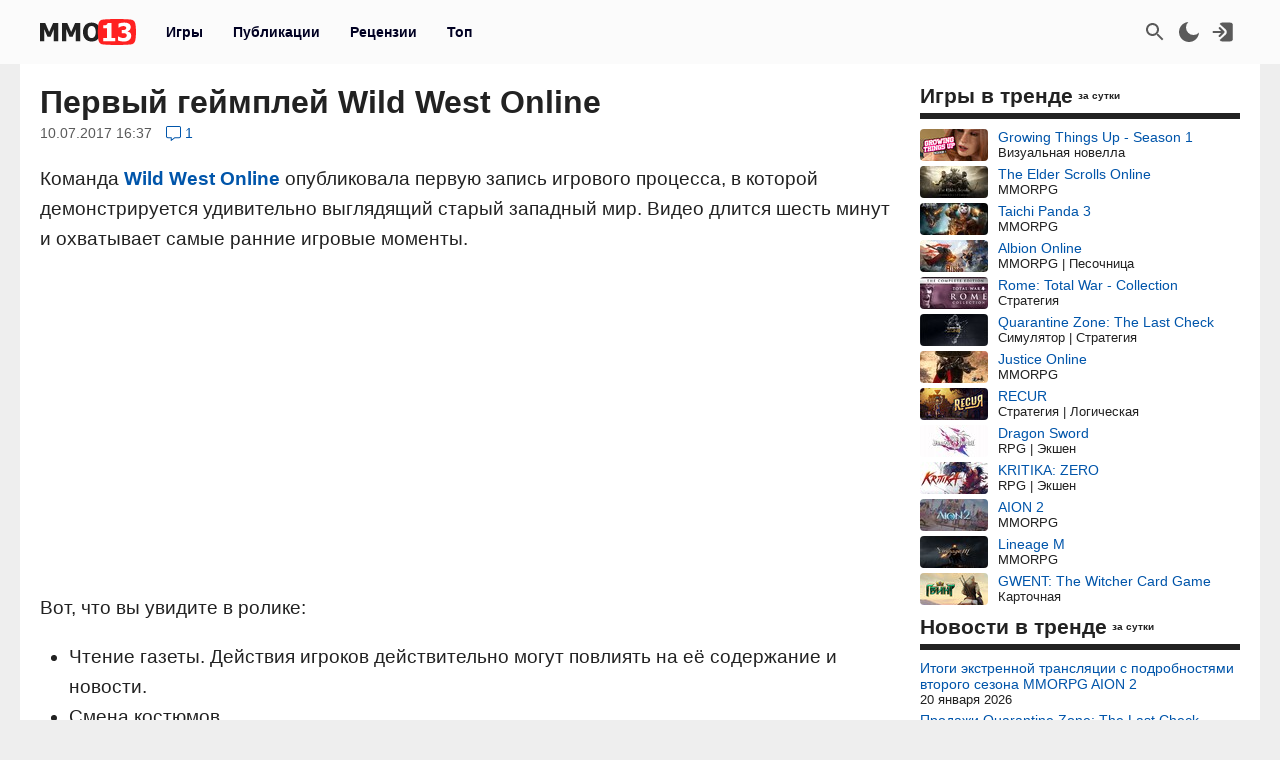

--- FILE ---
content_type: text/html; charset=UTF-8
request_url: https://mmo13.ru/news/post-4442
body_size: 21140
content:

<!DOCTYPE html>
<html lang="ru">
<head>
    <meta charset="utf-8">
        <link rel="stylesheet" type="text/css" href="/assets/nls2697800932-min.css?2046" />
<title>Первый геймплей Wild West Online</title>
    <meta name="keywords" content="Wild west online">    <meta name="description" content="Команда Wild West Online опубликовала первую запись игрового процесса​, в которой демонстрируется удивительно выглядящий старый западный мир.">    <meta name="MobileOptimized" content="width">
    <meta name="HandheldFriendly" content="true">
    <meta name="viewport" content="width=device-width, initial-scale=1">
    <meta name="dcterms.date" content="2019-07-06T00:33:09+03:00">    <meta name="dcterms.title" content="Первый геймплей Wild West Online"><meta property="og:title" content="Первый геймплей Wild West Online"><meta property="og:type" content="article"><meta property="og:site_name" content="mmo13.ru"><meta property="article:published_time" content="2017-07-10T16:37:46+03:00"><meta property="article:modified_time" content="2019-07-06T00:33:09+03:00"><meta property="article:author" content="Nathaniel"><meta property="article:section" content="Other">    <meta name="dcterms.description" content="Команда Wild West Online опубликовала первую запись игрового процесса​, в которой демонстрируется удивительно выглядящий старый западный мир.">    <meta name="dcterms.subject" content="События">    <meta name="dcterms.language" content="ru">    <meta name="dcterms.rights" content="Copyright mmo13.ru All rights reserved.">    <meta name="dcterms.source" content="mmo13.ru">    <meta name="dcterms.creator" content="MMO13">    <meta name="dcterms.type" content="Text">    <link rel="shortcut icon" href="https://mmo13.ru/icon.png" type="image/png">
    <link rel="apple-touch-icon" sizes="180x180" href="https://mmo13.ru/apple-touch-icon.png">
    <link rel="icon" type="image/png" sizes="32x32" href="https://mmo13.ru/favicon-32x32.png">
    <link rel="icon" type="image/png" sizes="16x16" href="https://mmo13.ru/favicon-16x16.png">
    <link rel="manifest" href="https://mmo13.ru/site.webmanifest">
    <link rel="mask-icon" href="https://mmo13.ru/safari-pinned-tab.svg" color="#ff0000">
    <meta name="msapplication-TileColor" content="#ff0000">
    <meta name="theme-color" content="#ff0000">
    <meta name="ermp-site-verification" value="DC736EFC-16E9-46FA-8F6E-B8E77A606DB4">
    <link rel="image_src" href="https://mmo13.ru/images/big/news/5/4442.jpg"><meta property="og:image" content="https://mmo13.ru/images/big/news/5/4442.jpg">    <link rel="canonical" href="https://mmo13.ru/news/post-4442"><meta property="og:url" content="https://mmo13.ru/news/post-4442">            <link rel="preconnect" href="https://yastatic.net/">
    <link rel="preconnect" href="https://avatars.mds.yandex.net/">
    <link rel="preconnect" href="https://mc.yandex.ru/">
    <link rel="preconnect" href="https://ads.adfox.ru">
    
    <!-- Varioqub experiments -->
    <script type="text/javascript">
        (function(e, x, pe, r, i, me, nt){
            e[i]=e[i]||function(){(e[i].a=e[i].a||[]).push(arguments)},
                me=x.createElement(pe),me.async=1,me.src=r,nt=x.getElementsByTagName(pe)[0],me.addEventListener('error',function(){function cb(t){t=t[t.length-1],'function'==typeof t&&t({flags:{}})};Array.isArray(e[i].a)&&e[i].a.forEach(cb);e[i]=function(){cb(arguments)}}),nt.parentNode.insertBefore(me,nt)})
        (window, document, 'script', 'https://abt.s3.yandex.net/expjs/latest/exp.js', 'ymab');
    </script>
    <!-- Varioqub experiments -->
    <script async src="https://yandex.ru/ads/system/context.js"></script>
    <script>window.yaContextCb = window.yaContextCb || []</script>

    <script>
        ymab('metrika.23288863', 'init', function (answer) {
            render_ab_answer(answer.flags);
        });

        function render_ab_answer(flags) {
            const flagVal = flags && flags.block && flags.block[0];
            switch(flagVal) {
                case 'A':
                    vq_call_block_a();
                    break;
                case 'B':
                    vq_call_block_b();
                    break;
                default:
                    vq_call_block_default();
                    break;
            }
        }

        function vq_call_block_default() {
            console.log("default");
            vq_call_block_a()
        }

        function vq_call_block_a() {
            console.log("Контроль");
            window.yaContextCb.push(() => {
                Ya.Context.AdvManager.render({
                    "blockId": "R-A-242266-39",
                    "renderTo": "block-rk-h1"
                })
            })
            window.yaContextCb.push(() => {
                Ya.Context.AdvManager.render({
                    "blockId": "R-A-242266-40",
                    "renderTo": "block-rk-per_center"
                })
            })
            if (document.getElementById("adfox_sidebar_bottom")) {
                window.yaContextCb.push(() => {
                    Ya.Context.AdvManager.render({
                        "blockId": "R-A-242266-42",
                        "renderTo": "adfox_sidebar_bottom"
                    })
                })
            }

            /*if (document.getElementById("block-rk-per_up")) {
                window.yaContextCb.push(() => {
                    Ya.Context.AdvManager.render({
                        "blockId": "R-A-242266-51",
                        "renderTo": "block-rk-per_up"
                    })
                })
            }*/

        }

        function vq_call_block_b() {
            console.log("Выборка");
            window.yaContextCb.push(() => {
                Ya.Context.AdvManager.render({
                    type: 'auto',
                    inArticleAds: {blockId: 'R-A-242266-43'},
                    beforeContentAd: {blockId: 'R-A-242266-44'},
                    afterContentAd: {blockId: 'R-A-242266-46'},
                    inSidebarAd: {blockId: 'R-A-242266-48'},
                    inLayoutAds: {blockId: 'R-A-242266-49'},
                    floorAd: {
                        desktopBlockId: 'R-A-242266-52',
                        mobileBlockId: 'R-A-242266-53',
                    }
                })
            })
        }

    </script>

    <script>
        // if (document.getElementById("block-rk-per_bottom")) {
            window.yaContextCb.push(() => {
                Ya.Context.AdvManager.render({
                    "blockId": "R-A-242266-41",
                    "renderTo": "block-rk-per_bottom",
                    "type": "feed",
                    "feedCardCount": 12
                })
            })
        // }
    </script>

        <script defer src="https://mc.yandex.ru/metrika/tag.js"></script>
    <script async src="https://www.googletagmanager.com/gtag/js?id=G-NPKSDL8PNY"></script>

    </head>
<body>
<script>let ct = JSON.parse(localStorage.getItem("m13_color_theme"));
    if (ct !== null) {
        if (ct.hasOwnProperty('dark') && ct.dark === 1) {
            document.body.classList.add("dark");
        }
        if (ct.hasOwnProperty('s') && ct.s === 1) {
            document.body.classList.add("s");
        }
    }</script>
        <!-- Yandex.Metrika counter -->
<script type="text/javascript">
    (function (m, e, t, r, i, k, a) {
        m[i] = m[i] || function () {
            (m[i].a = m[i].a || []).push(arguments)
        };
        m[i].l = 1 * new Date();
        for (var j = 0; j < document.scripts.length; j++) {
            if (document.scripts[j].src === r) {
                return;
            }
        }
        k = e.createElement(t), a = e.getElementsByTagName(t)[0], k.defer = 1, k.src = r, a.parentNode.insertBefore(k, a)
    })
    (window, document, "script", "https://mc.yandex.ru/metrika/tag.js", "ym");

    ym(23288863, "init", {
        clickmap: true,
        trackLinks: true,
        accurateTrackBounce: true,
        webvisor: true
    });
</script>
<noscript>
    <div><img src="https://mc.yandex.ru/watch/23288863" style="position:absolute; left:-9999px;" alt=""/></div>
</noscript>
<!-- /Yandex.Metrika counter -->

<!-- Google tag (gtag.js) -->
<script>
    window.dataLayer = window.dataLayer || [];

    function gtag() {
        dataLayer.push(arguments);
    }

    gtag('js', new Date());

    gtag('config', 'G-NPKSDL8PNY');
</script>

<div id="page">
            <div id="container3" class="fjdeur"></div>
            <div id="top" class="header-wrapper">
        <div id="header" class="header container">
            <nav id="mainmenu" class="dropdown">
                <button class="main-item ddbutton transparent-button" title="Меню">
                    <svg width="24" height="24" xmlns="http://www.w3.org/2000/svg">
                        <g>
                            <line fill="none" stroke-width="2" x1="3" y1="5" x2="21" y2="5" id="svg_1"></line>
                            <line fill="none" stroke-width="2" x1="3" y1="11" x2="21" y2="11" id="svg_3"></line>
                            <line fill="none" stroke-width="2" x1="3" y1="17" x2="21" y2="17" id="svg_4"></line>
                        </g>
                    </svg>
                </button>
                <div id="logo">
                    <a href="/"
                       title="MMO13 — Ваш информатор в мире игр"
                       rel="home" id="site-logo-a">
                        <svg xmlns="http://www.w3.org/2000/svg" xml:space="preserve" width="96px" viewBox="0 0 79.78 21.3" class="site-img">
                            <style>
                                .fil0 {
                                    fill: #222222;
                                }

                                .fil2 {
                                    fill: #ffffff;
                                }

                                .fil1 {
                                    fill: #FF2121;
                                }
                            </style>
                            <g>
                                <path class="fil0"
                                      d="M15.22 18.13l-3.73 0 0 -9.88 -2.71 6.37 -2.55 0 -2.71 -6.37 0 9.88 -3.52 0 0 -14.89 4.31 0 3.3 7.35 3.29 -7.35 4.32 0 0 14.89zm18.3 0l-3.73 0 0 -9.88 -2.71 6.37 -2.55 0 -2.71 -6.37 0 9.88 -3.52 0 0 -14.89 4.31 0 3.3 7.35 3.29 -7.35 4.32 0 0 14.89zm16.64 -7.44c0,2.41 -0.64,4.3 -1.93,5.68 -1.29,1.38 -3.05,2.07 -5.29,2.07 -2.25,0 -4.01,-0.7 -5.29,-2.1 -1.28,-1.4 -1.92,-3.28 -1.92,-5.65 0,-2.39 0.64,-4.28 1.92,-5.67 1.28,-1.39 3.04,-2.09 5.29,-2.09 2.24,0 4,0.69 5.29,2.08 1.29,1.38 1.93,3.28 1.93,5.68zm-3.85 -0.01c0,-0.88 -0.09,-1.64 -0.28,-2.27 -0.18,-0.62 -0.43,-1.14 -0.73,-1.54 -0.32,-0.41 -0.68,-0.7 -1.09,-0.87 -0.41,-0.18 -0.82,-0.27 -1.26,-0.27 -0.46,0 -0.88,0.08 -1.25,0.24 -0.38,0.16 -0.73,0.45 -1.08,0.87 -0.31,0.39 -0.56,0.9 -0.74,1.54 -0.19,0.64 -0.29,1.41 -0.29,2.29 0,0.92 0.09,1.67 0.27,2.28 0.18,0.6 0.43,1.11 0.74,1.52 0.32,0.41 0.69,0.71 1.09,0.88 0.41,0.18 0.83,0.27 1.26,0.27 0.44,0 0.87,-0.1 1.28,-0.29 0.41,-0.19 0.77,-0.49 1.07,-0.88 0.32,-0.43 0.57,-0.94 0.74,-1.52 0.17,-0.58 0.26,-1.33 0.26,-2.27zm16.33 7.45l-9.84 0 0 -2.6 3.14 0 0 -7.87 -3.14 0 0 -2.44c0.46,0 0.92,-0.03 1.37,-0.09 0.45,-0.06 0.81,-0.16 1.09,-0.29 0.32,-0.16 0.57,-0.38 0.74,-0.65 0.18,-0.27 0.28,-0.6 0.3,-1l3.26 0 0 12.33 3.07 0 0 2.6z"></path>
                                <path id="path827" class="fil1"
                                      d="M79.09 3.43c-0.36,-1.3 -1.16,-2.4 -2.53,-2.75 -2.48,-0.63 -12.65,-0.69 -12.65,-0.69 0,0 -10.17,0.06 -12.65,0.69 -1.37,0.35 -2.16,1.45 -2.53,2.75 -0.66,2.36 -0.69,7.22 -0.69,7.22 0,0 0.03,4.86 0.69,7.22 0.36,1.3 1.16,2.4 2.53,2.75 2.48,0.63 12.65,0.69 12.65,0.69 0,0 10.17,-0.06 12.65,-0.69 1.37,-0.35 2.16,-1.45 2.53,-2.75 0.66,-2.36 0.69,-7.22 0.69,-7.22 0,0 -0.03,-4.86 -0.69,-7.22l0 -0z"></path>
                                <path class="fil2"
                                      d="M62.48 18.13l-9.83 0 0 -2.6 3.13 0 0 -7.87 -3.13 0 0 -2.44c0.46,0 0.92,-0.03 1.37,-0.09 0.45,-0.06 0.81,-0.16 1.09,-0.29 0.32,-0.16 0.57,-0.38 0.74,-0.65 0.18,-0.27 0.28,-0.6 0.3,-1l3.26 0 0 12.33 3.07 0 0 2.6zm13.33 -4.51c0,0.73 -0.14,1.39 -0.41,1.99 -0.27,0.6 -0.67,1.11 -1.18,1.53 -0.53,0.42 -1.15,0.74 -1.86,0.97 -0.71,0.22 -1.58,0.33 -2.6,0.33 -1.16,0 -2.16,-0.1 -2.99,-0.29 -0.83,-0.2 -1.51,-0.41 -2.03,-0.65l0 -3.24 0.36 0c0.55,0.35 1.2,0.66 1.93,0.92 0.74,0.26 1.41,0.39 2.02,0.39 0.36,0 0.75,-0.03 1.18,-0.1 0.42,-0.06 0.78,-0.2 1.07,-0.42 0.22,-0.17 0.41,-0.37 0.55,-0.62 0.14,-0.24 0.2,-0.59 0.2,-1.04 0,-0.44 -0.1,-0.79 -0.29,-1.02 -0.19,-0.24 -0.45,-0.41 -0.78,-0.52 -0.32,-0.11 -0.71,-0.18 -1.16,-0.19 -0.45,-0.01 -0.85,-0.02 -1.19,-0.02l-0.65 0 0 -2.6 0.59 0c0.45,0 0.87,-0.02 1.25,-0.06 0.38,-0.04 0.7,-0.12 0.97,-0.24 0.27,-0.13 0.47,-0.3 0.63,-0.53 0.15,-0.23 0.22,-0.53 0.22,-0.92 0,-0.3 -0.07,-0.55 -0.21,-0.73 -0.14,-0.19 -0.31,-0.34 -0.52,-0.45 -0.24,-0.12 -0.52,-0.2 -0.84,-0.24 -0.32,-0.04 -0.59,-0.06 -0.82,-0.06 -0.37,0 -0.74,0.04 -1.12,0.13 -0.38,0.09 -0.75,0.2 -1.11,0.33 -0.28,0.11 -0.57,0.25 -0.88,0.42 -0.31,0.17 -0.53,0.3 -0.68,0.39l-0.31 0 0 -3.2c0.52,-0.22 1.21,-0.43 2.08,-0.64 0.87,-0.2 1.76,-0.3 2.67,-0.3 0.89,0 1.66,0.07 2.31,0.23 0.65,0.15 1.2,0.38 1.67,0.67 0.51,0.31 0.89,0.71 1.14,1.19 0.25,0.48 0.38,1.03 0.38,1.63 0,0.85 -0.24,1.59 -0.74,2.22 -0.49,0.64 -1.13,1.05 -1.94,1.24l0 0.14c0.35,0.05 0.7,0.14 1.03,0.27 0.34,0.13 0.67,0.33 0.99,0.62 0.3,0.26 0.55,0.6 0.75,1.01 0.19,0.41 0.29,0.9 0.29,1.47z"></path>
                            </g>
                        </svg>
                    </a>
                </div>
                <ul class="ddmenu atxt" id="menu-mainmenu">
<li><a href="/games">Игры</a></li>
<li class="active"><a href="/news">Публикации</a></li>
<li><a href="/reviews">Рецензии</a></li>
<li><a href="/games/top">Топ</a></li>
</ul>            </nav>
            <nav id="headmenu">
                <ul id="headmenulinks">
    <li><a href="/search" rel="nofollow" id="user-search" class="transparent-button" title="Поиск" >
        <svg viewBox="0 0 24 24"><g><path d="M15.5 14h-.79l-.28-.27C15.41 12.59 16 11.11 16 9.5 16 5.91 13.09 3 9.5 3S3 5.91 3 9.5 5.91 16 9.5 16c1.61 0 3.09-.59 4.23-1.57l.27.28v.79l5 4.99L20.49 19l-4.99-5zm-6 0C7.01 14 5 11.99 5 9.5S7.01 5 9.5 5 14 7.01 14 9.5 11.99 14 9.5 14z"></path></g></svg>
    </a></li>
    <li><a href="#" rel="nofollow" id="user-color-theme" class="transparent-button" title="Темная тема"
           onclick="js:colorThemeOpen();return false;">
            <svg viewBox="0 0 24 24">
                <g>
                    <path fill="none" d="M0 0h24v24H0z"/>
                    <path d="M11.38 2.019a7.5 7.5 0 1 0 10.6 10.6C21.662 17.854 17.316 22 12.001 22 6.477 22 2 17.523 2 12c0-5.315 4.146-9.661 9.38-9.981z"/>
                </g>
            </svg>

            <div id="colortheme"></div>
        </a></li>
    <li>
    <li><a class="login atxt transparent-button" id="user-login" rel="nofollow" title="Вход" href="/user/login">
            <svg xmlns="http://www.w3.org/2000/svg" viewBox="0 0 24 24">
                <path style="stroke-width:1"
                      d="M8.623 20.065a3.024 2.697 0 0 0 2.63 1.376h7.56a3.024 2.697 0 0 0 3.024-2.698V5.257a3.024 2.697 0 0 0-3.024-2.698h-7.56a3.024 2.697 0 0 0-2.63 1.376l5.836 5.206a4.536 4.046 0 0 1 0 5.718z"/>
                <path d="M9.3 7.3a1 1 0 0 0-1.4 1.4l2.29 2.3H2.46c-.48 0-.86.45-.86 1s.38 1 .86 1h7.73l-2.3 2.3a1 1 0 1 0 1.42 1.4l3.8-3.8c.29-.16.49-.5.49-.9s-.2-.74-.49-.9l-3.8-3.8Z"/>
            </svg>
        </a></li>

</ul>

            </nav>
        </div>
    </div>
    <div id="bnr-background-shift" class="bnr-background-shift type">
        <div id="adfox_branding_200_d"></div>
<div id="adfox_branding_200_m"></div>
<script>
    window.yaContextCb.push(function() {
        Ya.adfoxCode.create({
            ownerId: 398590,
            containerId: 'adfox_branding_200_d',
            params: {
                pp: 'g',
                ps: 'flot',
                p2: 'hmjk'
            }
        })
    });

    window.yaContextCb.push(function() {
        Ya.adfoxCode.create({
            ownerId: 398590,
            containerId: 'adfox_branding_200_m',
            params: {
                pp: 'g',
                ps: 'flot',
                p2: 'hmjg'
            }
        })
    });
</script>
    </div>
        <div class="content container bgcl" id="content_container">
                <div class="content-wrapper" itemscope itemtype="https://schema.org/NewsArticle">
            <div id="content" class="news view">
                                    <h1 itemprop="headline">Первый геймплей Wild West Online</h1>
    <div class="view-meta">
    <span class="view-meta-item d_publication" itemprop="datePublished"
          content="2017-07-10T16:37:46+03:00">10.07.2017 16:37</span>
                    <div class="view-meta-item top comment-count">
                <a href="/news/post-4442#comments" title="Перейти к комментариям">
                    <svg class="icon-cloud" viewBox="0 0 15 15">
                        <use xlink:href="#icon--long-comment-alt"></use>
                    </svg>
                    <span class="value">1</span>
                </a>
            </div>
                <meta itemprop="image" content="/images/big/news/5/4442.jpg">
        <meta itemprop="dateModified" content="2019-07-06T00:33:09+03:00">
        <meta name="m" content="news">
        <meta name="id" content="4442">
        <meta name="id_creator" content="867">
        <div class="view-meta-item top" id="edit"></div>
    </div>

    <div class="view-body news-view-body" itemprop="articleBody">
        <p>Команда <a class="game" href="/games/2787_wild-west-online">Wild West Online </a>опубликовала первую запись игрового процесса, в которой демонстрируется удивительно выглядящий старый западный мир. Видео длится шесть минут и охватывает самые ранние игровые моменты.</p>    <div id="block-rk-h1" class="cl-block-rk cl-block-rk-h1" style="margin: 10px 0; height: 300px;"></div>




<p>Вот, что вы увидите в ролике:</p>

<ul><li>Чтение газеты. Действия игроков действительно могут повлиять на её содержание и новости.</li><li>Смена костюмов.</li><li>Быстрое путешествие.</li><li>Различные биомы.</li><li>Места, где игроки могут отдохнуть, переодеться и так далее.</li><li>Систему вознаграждений. Игроки берут желаемые плакаты с заданиями.</li><li>Верховую езду.</li><li>Подкрадывание и стрельбе по цели.</li></ul>

<p><div class="d_video"><iframe src="//www.youtube.com/embed/P7dWizwnOng" class="d_video_frame" allowfullscreen="" title="Видео"></iframe></div></p>                    </div>
    <div class="view-meta">
        <div class="tags acell atxt" itemprop="keywords"><a href="/tags/Wild+west+online">Wild west online</a></div>
    </div>
    <div class="view-footer-wrapper">
        <div class="view-footer">
            <div id="news_karma_4442" class="karma">
                <button class="transparent-button karma-up" title="Похвалить" aria-label="Похвалить" onclick="newsKarmaUpAjax(4442)" id="newsKarmaUp-4442" type="button" value="↑">
        <span class="icon-cloud NOvibrate">
            <svg aria-hidden="true" data-prefix="fal" data-icon="long-arrow-up" role="img" xmlns="http://www.w3.org/2000/svg" viewBox="0 0 25 25" class="fa-long-arrow-up">
                <use xlink:href="#icon--long-arrow-up"></use>
            </svg>
        </span>
        </button>
                <div class="karma-value plus" title="3 плюса, 0 минусов">+3</div>
                <button class="transparent-button karma-down" title="Пнуть" aria-label="Пнуть" onclick="newsKarmaDownAjax(4442)" id="newsKarmaDown-4442" type="button" value="↓">
        <span class="icon-cloud">
            <svg aria-hidden="true" data-prefix="fal" data-icon="long-arrow-down" role="img" xmlns="http://www.w3.org/2000/svg" viewBox="0 0 25 25" class="fa-long-arrow-down">
                <use xlink:href="#icon--long-arrow-down"></use>
            </svg>
        </span>
        </button>
        <div id="news_karma_error_4442" class="karma-error"></div>
    </div>
            <div class="div_social dropdown">
        <button class="transparent-button ddbutton_social" title="Поделиться" onclick="menu_show_social_mobile(this);">
        <svg viewBox="0 0 15 15"><path d="M11.602 9.676c-.645 0-1.228.232-1.693.603L6.05 8.003c.032-.162.051-.33.051-.502s-.02-.34-.05-.503l3.857-2.277a2.699 2.699 0 001.693.603c1.492 0 2.702-1.193 2.702-2.662S13.094 0 11.602 0 8.9 1.193 8.9 2.663c0 .171.02.34.053.503L5.095 5.44a2.699 2.699 0 00-1.693-.603C1.909 4.837.7 6.03.7 7.5c0 1.47 1.209 2.663 2.702 2.663a2.7 2.7 0 001.693-.604l3.858 2.276c-.032.162-.053.33-.053.502C8.9 13.81 10.11 15 11.602 15s2.702-1.19 2.702-2.662c0-1.47-1.21-2.662-2.702-2.662" fill-rule="evenodd"></path></svg></button><div class="dropdown-menu bgclt ddmenu" id="menu-share"><a target="_blank" title="Поделиться в Контакте" rel="noopener nofollow" class="joinus_link" style="background-position: -124px 0px;" href="https://vk.com/share.php?url=https://mmo13.ru/news/post-4442"></a><a target="_blank" title="Поделиться в Telegram" rel="noopener nofollow" class="joinus_link" style="background-position: 0px 0px;" href="https://t.me/share/url?url=https://mmo13.ru/news/post-4442"></a><div class="copy_link"><a href="#" class="class-button" onclick="js:social_copy_href('https://mmo13.ru/news/post-4442');return false;">Скопировать ссылку</a></div></div></div>                        <div class="view-author">
                <div class="author-wrapper" itemprop="author" itemscope itemtype="http://schema.org/Person">
                    <span class="author">Автор</span>
                    <a class="author_name" rel="nofollow" itemprop="url" href="/user/867"><span itemprop="name">Nathaniel</span></a>                </div>
                <img class="view-image-author" title="Nathaniel" src="/images/thumb/user/1/867.jpg?" alt="Nathaniel">            </div>
                            <div class="dropdown publication-menu right">
                    <button class="transparent-button ddbutton menu" title="Дополнительные параметры" type="button">
                        <span class="icon-cloud">
                            <svg viewBox="0 0 2 9">
                                <use xlink:href="#icon--comment-menu"></use>
                            </svg>
                        </span>
                    </button>
                    <div id="publication-menu-4442" class="publication-menu__menu atxt"></div>
                </div>
                    </div>
        <div class="page-error" id="title_error_4442"></div>
    </div>
    
    <div class="promo social view-footer-wrapper atxt">
    <div class="telegram" style="width: 100%; max-width: 500px;">
        <a href="https://t.me/+dN1PaUQgJykwZWFi" rel="noopener nofollow" target="_blank" title="MMO13 в telegram">
            <svg xmlns="http://www.w3.org/2000/svg" viewBox="0 0 528 128">
                <defs>
                    <linearGradient id="tlogo-a" x1="50%" x2="50%" y1="0%" y2="99.258%">
                        <stop offset="0%" stop-color="#2AABEE"></stop>
                        <stop offset="100%" stop-color="#229ED9"></stop>
                    </linearGradient>
                </defs>
                <g fill="none" fill-rule="evenodd">
                    <circle cx="64" cy="64" r="64" fill="url(#tlogo-a)" fill-rule="nonzero"></circle>
                    <path fill="#FFF" fill-rule="nonzero"
                          d="M28.9700376,63.3244248 C47.6273373,55.1957357 60.0684594,49.8368063 66.2934036,47.2476366 C84.0668845,39.855031 87.7600616,38.5708563 90.1672227,38.528 C90.6966555,38.5191258 91.8804274,38.6503351 92.6472251,39.2725385 C93.294694,39.7979149 93.4728387,40.5076237 93.5580865,41.0057381 C93.6433345,41.5038525 93.7494885,42.63857 93.6651041,43.5252052 C92.7019529,53.6451182 88.5344133,78.2034783 86.4142057,89.5379542 C85.5170662,94.3339958 83.750571,95.9420841 82.0403991,96.0994568 C78.3237996,96.4414641 75.5015827,93.6432685 71.9018743,91.2836143 C66.2690414,87.5912212 63.0868492,85.2926952 57.6192095,81.6896017 C51.3004058,77.5256038 55.3966232,75.2369981 58.9976911,71.4967761 C59.9401076,70.5179421 76.3155302,55.6232293 76.6324771,54.2720454 C76.6721165,54.1030573 76.7089039,53.4731496 76.3346867,53.1405352 C75.9604695,52.8079208 75.4081573,52.921662 75.0095933,53.0121213 C74.444641,53.1403447 65.4461175,59.0880351 48.0140228,70.8551922 C45.4598218,72.6091037 43.1463059,73.4636682 41.0734751,73.4188859 C38.7883453,73.3695169 34.3926725,72.1268388 31.1249416,71.0646282 C27.1169366,69.7617838 23.931454,69.0729605 24.208838,66.8603276 C24.3533167,65.7078514 25.9403832,64.5292172 28.9700376,63.3244248 Z"></path>
                </g>
                <text fill="var(--atxt-color)" x="145" y="74" font-size="18" font-weight="bold">MMO13 в Telegram. Присоединяйся!</text>
            </svg>
        </a>
    </div>
    </div>

        <div id="block-rk-per_center" class="cl-block-rk cl-block-rk-per_center" style="margin: 10px 0; max-height: 300px"></div>

<div id="widget-games-2787" class="widget-games-view">
    <div class="widget-game-view clearfix">
        <a href="/games/2787_wild-west-online"><img class="logo lazy" alt="New Frontier" src="/images/big/games/default.jpg" data-src="/images/big/games/3/2787.jpg?1757602921"></a>        <div class="rating">
            <div class="game-info-rating mmo13" title="Рейтинг MMO13">
            <span class="value value_3">3.7</span>
        </div>
            </div>

        <div class="game-brief">
            <div class="title atxt">
                <a href="/games/2787_wild-west-online">New Frontier</a>            </div>
                        <div class="games_test">
    <span class="item testregion"><img class="games_test-image" title="Весь мир (регион)" src="/images/flags/wd1.svg" alt="Весь мир"></span><span class="item type_test type_test_2 release"><span class="teststatus">Релиз</span></span><span class="item"><span class="date">27.12.2019</span></span>
    
</div>
                <div class="ganre bcell" title="Жанр">
        Выживание<span> | </span>Песочница<span> | </span>Экшен    </div>
    <div class="platform bcell">
                <span class="value" title="Платформа">PC</span>
    </div>
    <div class="multiplayer bcell">
                <span class="value" title="Тип игры">ММО, Мультиплеер</span>
    </div>
<span class="bcell payment" title="Модель оплаты">Бесплатная</span>
            <div class="buttons">
                                <a class="class-button button-inline" href="/games/2787_wild-west-online">Страница игры</a>                <div class="subscribe">
            <button class="b__subscribe button" id="game_subscribe_2787"
                onclick="gamesSubscribe(2787)"
        title="Подпишитесь на игру, чтобы получать уведомления о новых публикациях и событиях">
            Подписаться
        </button>
        <div id="games_subscribe_error_2787"></div>
</div>
            </div>
        </div>
    </div>
</div>
    <div id="promo"></div>
    <div id="comments">
                    <div class='comment-header comment-count'>Комментарии (<span>1</span>)</div>        <!--<div class="comment-list">-->
    <div id="comments-list" class="list-view">
<div id="comments-list-view">
<div class="comment-view  status_2" id="comment_3276" itemscope itemtype="https://schema.org/UserComments">

    <div class='comment-container-title'>
        <div class='comment-img'><img class="view-image" title="KREEK" src="/images/thumb/user/3/2182.jpg?" alt="KREEK"></div>        <div class="comment-title atxt">
            <div class="comment-user" itemprop="creator" itemscope itemtype="https://schema.org/Person"><a class="user" href="/user/2182"><span itemprop="name">KREEK</span></a>                            </div>
                        <span class="meta d-create" title="28 июля 2017 года в 12:23"><meta itemprop="commentTime" name="time" content="2017-07-28T12:23:18+03:00"><span class="d-create-text">28 июля 2017 в 12:23</span></span>            <div class="dropdown comment-menu atxt">
                <button class="transparent-button ddbutton_c menu" title="Дополнительные параметры" onclick="commentsMenuOpen('news', 4442, 3276, 2182, 0)" type="button">
                        <span class="icon-cloud">
                            <svg viewBox="0 0 2 9">
                                <use xlink:href="#icon--comment-menu"></use>
                            </svg>
                        </span>
                </button>
                <div id="commentMenu-3276" class="comment-menu"></div>
            </div>
        </div>
    </div>
    <div class="content">
        <div class="ads" itemprop="commentText">Сама задумка шикарна, графика тоже достойная но анимация и физика движения персонажей деревянная и этот минус лично немного отталкивает на дворе ведь 2017г. и я думаю такая физика не приемлемая.        </div>
    </div>
    <div class="reply">
                                    <input class="comment-reply txta" onclick="commentsShowFormReply(3276)" id="comments-reply-3276" name="comment_reply_3276" type="button" value="Ответить">
                        <div class="page-error" id="comment_title_error_3276"></div>
            <div class="karma">
                <div id="comment_karma_error_3276" class="comment-karma-error"></div>
                
                                    <button class="transparent-button karma-up" title="Похвалить" aria-label="Похвалить" onclick="commentsKarmaUpAjax(3276)" id="commentsKarmaUp-3276" type="button" value="↑">
                        <span class="icon-cloud">
                            <svg aria-hidden="true" data-prefix="fal" data-icon="long-arrow-up" role="img" viewBox="0 0 16 16" class="fa-long-arrow-up">
                                <use xlink:href="#icon--long-arrow-up"></use>
                            </svg>
                        </span>
                    </button>
                                <div class="karma-value zero">0</div>
                                    <button class="transparent-button karma-down" title="Пнуть" aria-label="Пнуть" onclick="commentsKarmaDownAjax(3276)" id="commentsKarmaDown-3276" type="button" value="↓">
                        <span class="icon-cloud">
                            <svg aria-hidden="true" data-prefix="fal" data-icon="long-arrow-down" role="img" viewBox="0 0 16 16" class="fa-long-arrow-down">
                                <use xlink:href="#icon--long-arrow-down"></use>
                            </svg>
                        </span>
                    </button>
                            </div>
            </div>
    <div class="reply_form">
            </div>

    <meta name="id_user_comment" content="2182">
</div>

</div><div class="keys" style="display:none" title="/news/post-4442"><span>3276</span></div>
</div><!--</div>-->    <div class="comment-form" id="comment-form-container">
    <form id="comment-form" action="/action/comment/AddComment" method="post">        <div class="form">
        <div class='comment-img'>
                        <img src="/images/thumb/user/default.jpg" alt="Логотип пользователя" id="comment-logo" class="view-image">
        </div>
        <div class="comment-container">
            <div class="content" id="comment-form-content">
                <input value="1" name="Comment[id_type_table]" id="Comment_id_type_table" type="hidden" /><input value="4442" name="Comment[id_table]" id="Comment_id_table" type="hidden" /><input name="Comment[id_parent]" id="Comment_id_parent" type="hidden" /><textarea id="comment-area" rows="5" cols="50" placeholder="Что вы думаете?" title="Комментарий" name="Comment[content]"></textarea>                <div class="comment-button">
                    <div id="comment_info" class="comment-info-container">
                        <div class="bb_info">
    <div class="row inline">
    <span onclick="insertBBCode('comment-area', 'b');">[b]</span>
    <span onclick="insertBBCode('comment-area', 'i');">[i]</span>
    <span onclick="insertBBCode('comment-area', 'del');">[del]</span>
    <span onclick="insertBBCode('comment-area', 'blockquote');">[blockquote]</span>
    <span onclick="insertBBCode('comment-area', 'pre');">[pre]</span>
    <span onclick="showGifSearch('comment-area', 'comment-form');">GIF</span>
    </div>
</div>
                     </div>
                    <div class="addcomment">
                        <input name="addcomment" onclick="commentsAdd()" id="addmessage" type="button" value="Отправить" />                    </div>
                </div>
                <div class="gif_search hidden">
    <div class="gif-search-form">
        <input type="search" class="gif_search_input" name="gif_search"
               placeholder="Поиск GIF"
               onkeydown="
                if(event.keyCode == 13) {
                gifSearch('comment-area', 'comment-form');
                event.preventDefault();
                // return false;
                }
">
        <button type="button" name="gif_search_button"onkeydown="return false;" onclick="gifSearch('comment-area', 'comment-form');">Найти</button>
    </div>
    <div class="search-result"></div>
</div>
             </div>
                    </div>
    </div>
    </form></div>
            </div>
        <div class="widget widget_news-fix widget_news-standart"><div class="widget-decoration"><div class="widget-title"><h2>В центре внимания</h2></div></div><div class="widget-content"><div class="widget-news-view-wrapper">
    <div class="widget-news-view">
                <img class="image-header" onclick="location.href=&quot;/news/post-33870&quot;" style="cursor: pointer;" src="/images/thumb/news/34/33870.jpg?1768919464" alt="Итоги экстренной трансляции с подробностями второго сезона MMORPG AION 2">        <a class="title" href="/news/post-33870">Итоги экстренной трансляции с подробностями второго сезона MMORPG AION 2</a>            </div>
</div><div class="widget-news-view-wrapper">
    <div class="widget-news-view">
                <img class="image-header" onclick="location.href=&quot;/news/post-33847&quot;" style="cursor: pointer;" src="/images/thumb/news/34/33847.jpg?1768720018" alt="Комбо-экшен и дух приключений в открытом мире — Интервью с разработчиками Dragon Sword">        <a class="title" href="/news/post-33847">Комбо-экшен и дух приключений в открытом мире — Интервью с разработчиками Dragon Sword</a>            </div>
</div><div class="widget-news-view-wrapper">
    <div class="widget-news-view">
                <img class="image-header" onclick="location.href=&quot;/news/post-33834&quot;" style="cursor: pointer;" src="/images/thumb/news/34/33834.jpg?1768584087" alt="Разбор предрелизного стрима Arknights: Endfield — Сюжет, персонажи, гача и улучшения после ЗБТ">        <a class="title" href="/news/post-33834">Разбор предрелизного стрима Arknights: Endfield — Сюжет, персонажи, гача и улучшения после ЗБТ</a>            </div>
</div><div class="widget-news-view-wrapper">
    <div class="widget-news-view">
                <img class="image-header" onclick="location.href=&quot;/news/post-33829&quot;" style="cursor: pointer;" src="/images/thumb/news/34/33829.jpg?1768550865" alt="Релизная версия The Seven Deadly Sins: Origin  предложит масштабные изменения боевой системы и исследования">        <a class="title" href="/news/post-33829">Релизная версия The Seven Deadly Sins: Origin  предложит масштабные изменения боевой системы и исследования</a>            </div>
</div><div class="widget-news-view-wrapper">
    <div class="widget-news-view">
                <img class="image-header" onclick="location.href=&quot;/news/post-33803&quot;" style="cursor: pointer;" src="/images/thumb/news/34/33803.jpg?1768315115" alt="Ребаланс PvP, улучшение гильдий и новые лимиты Бездны — Подробности ближайших изменений в MMORPG AION 2">        <a class="title" href="/news/post-33803">Ребаланс PvP, улучшение гильдий и новые лимиты Бездны — Подробности ближайших изменений в MMORPG AION 2</a>            </div>
</div><div class="widget-news-view-wrapper">
    <div class="widget-news-view">
                <img class="image-header" onclick="location.href=&quot;/news/post-33795&quot;" style="cursor: pointer;" src="/images/thumb/news/34/33795.jpg?1768202214" alt="Интервью с соучредителем Manjuu Games о 10-летии студии и будущем Azur Promilia">        <a class="title" href="/news/post-33795">Интервью с соучредителем Manjuu Games о 10-летии студии и будущем Azur Promilia</a>            </div>
</div></div></div>        <div id="block-rk-per_bottom" class="cl-block-rk cl-block-rk-per_bottom" style="margin: 10px 0; display: inline-block;"></div>
    
            <div id="ias-news" class="ias-news">
    <div class="ias-news__item">
    <a class="ias-news__item_a" href="/news/post-33872">Продажи Quarantine Zone: The Last Check превысили полмиллиона копий за первую неделю после релиза</a>    <div class="view-meta">
        <span class="view-meta-item d_create">20 января 2026</span>
    </div>
</div><div class="ias-news__item">
    <a class="ias-news__item_a" href="/news/post-33871">Научно-фантастическая метроидвания MIO Memories in Orbit поступила в продажу на PC и консолях</a>    <div class="view-meta">
        <span class="view-meta-item d_create">20 января 2026</span>
    </div>
</div><div class="ias-news__item">
    <a class="ias-news__item_a" href="/news/post-33870">Итоги экстренной трансляции с подробностями второго сезона MMORPG AION 2</a>    <div class="view-meta">
        <span class="view-meta-item d_create">20 января 2026</span>
    </div>
</div><div class="ias-news__item">
    <a class="ias-news__item_a" href="/news/post-33869">Оригинальная версия файтинга Granblue Fantasy: Versus лишится большинства онлайн-функций и рейтинговых матчей</a>    <div class="view-meta">
        <span class="view-meta-item d_create">20 января 2026</span>
    </div>
</div><div class="ias-news__item">
    <a class="ias-news__item_a" href="/news/post-33868">СМИ опубликовали концепт-арты грядущего перезапуска Fable от Playground Games</a>    <div class="view-meta">
        <span class="view-meta-item d_create">20 января 2026</span>
    </div>
</div><div class="ias-news__item">
    <a class="ias-news__item_a" href="/news/post-33867">Кооперативный хоррор «КЛЕТЬ» покинет ранний доступ в феврале</a>    <div class="view-meta">
        <span class="view-meta-item d_create">20 января 2026</span>
    </div>
</div><div class="ias-news__item">
    <a class="ias-news__item_a" href="/news/post-33866">Выход социального сюжетного приключения Tides of Tomorrow откладывается на два месяца</a>    <div class="view-meta">
        <span class="view-meta-item d_create">20 января 2026</span>
    </div>
</div><div class="ias-news__item">
    <a class="ias-news__item_a" href="/news/post-33864">MMORPG-песочница Pax Dei получила временный бесплатный доступ в Steam</a>    <div class="view-meta">
        <span class="view-meta-item d_create">20 января 2026</span>
    </div>
</div><div class="ias-news__item">
    <a class="ias-news__item_a" href="/news/post-33863">Клиент Arknights: Endfield доступен для предварительной загрузки</a>    <div class="view-meta">
        <span class="view-meta-item d_create">20 января 2026</span>
    </div>
</div><div class="ias-news__item">
    <a class="ias-news__item_a" href="/news/post-33862">Аниме-экшен Duet Night Abyss добрался до Steam вместе с появлением Кэчжоу</a>    <div class="view-meta">
        <span class="view-meta-item d_create">20 января 2026</span>
    </div>
</div><div class="ias-news__item">
    <a class="ias-news__item_a" href="/news/post-33861">Состоялся глобальный релиз бесплатной экшен-RPG Dark December</a>    <div class="view-meta">
        <span class="view-meta-item d_create">20 января 2026</span>
    </div>
</div><div class="ias-news__item">
    <a class="ias-news__item_a" href="/news/post-33860">Обновленную боевую систему MMORPG The Quinfall показали в восьмиминутном видео</a>    <div class="view-meta">
        <span class="view-meta-item d_create">19 января 2026</span>
    </div>
</div><div class="ias-news__item">
    <a class="ias-news__item_a" href="/news/post-33859">Bungie раскрыла дату релиза extraction-шутера Marathon и открыла предзаказы</a>    <div class="view-meta">
        <span class="view-meta-item d_create">19 января 2026</span>
    </div>
</div></div>
        <div class="widget widget_news_line"><div class="widget-decoration"><div class="widget-title atxt"><h2>Следующие публикации</h2></div></div><ul class="widget-content"><li><a href="/news/post-11545">Профессии сбора и крафта в Revelation Online: гайд по крафту, часть 2 </a><div class="desc"><span class="d_create">16 ноября 2016</span></div></li><li><a href="/news/post-11547">Репутация и инструменты для крафта в Revelation Online: гайд по крафту часть 3</a><div class="desc"><span class="d_create">16 ноября 2016</span></div></li><li><a href="/news/post-4443">В Battlecrew: Space Pirates теперь можно играть бесплатно</a><div class="desc"><span class="d_create">10 июля 2017</span></div></li><li><a href="/news/post-4444">Тизер Каина из League of Legends</a><div class="desc"><span class="d_create">11 июля 2017</span></div></li><li><a href="/news/post-4445">Альфа-тестирование Valiance Online задержится</a><div class="desc"><span class="d_create">11 июля 2017</span></div></li><li><a href="/news/post-4446">Разработчики Chronicles of Elyria показали племена To’resk и Waerd</a><div class="desc"><span class="d_create">11 июля 2017</span></div></li><li><a href="/news/post-4447">Релиз Tree of Life состоится в августе</a><div class="desc"><span class="d_create">11 июля 2017</span></div></li><li><a href="/news/post-4448">Прогресс разработки Project Gorgon</a><div class="desc"><span class="d_create">11 июля 2017</span></div></li></ul></div><div class="widget widget_news_line"><div class="widget-decoration"><div class="widget-title atxt"><h2>Предыдущие публикации</h2></div></div><ul class="widget-content"><li><a href="/news/post-4441">Всё, что нужно знать о дополнении Plains of Eidolon для Warframe</a><div class="desc"><span class="d_create">10 июля 2017</span></div></li><li><a href="/news/post-4440">Началось четвёртое ЗБТ Life is Feudal: MMO</a><div class="desc"><span class="d_create">10 июля 2017</span></div></li><li><a href="/news/post-4439">Предыстория Dark And Light: орден Тёмного и Светлого</a><div class="desc"><span class="d_create">10 июля 2017</span></div></li><li><a href="/news/post-4438">Трейлер к выходу Fortnite</a><div class="desc"><span class="d_create">10 июля 2017</span></div></li><li><a href="/news/post-4437">Battlefield 1 и Titanfall 2 появятся в Origin Access</a><div class="desc"><span class="d_create">10 июля 2017</span></div></li><li><a href="/news/post-4436">Дин Холл раскритиковал повышение цены на ARK: Survival Evolved</a><div class="desc"><span class="d_create">10 июля 2017</span></div></li><li><a href="/news/post-4435">PlayerUnknown&#039;s Battlegrounds по онлайну обогнала CS: GO в Steam</a><div class="desc"><span class="d_create">10 июля 2017</span></div></li><li><a href="/news/post-4434">DLC Plains of Eidolon добавит в Warframe открытые локации</a><div class="desc"><span class="d_create">10 июля 2017</span></div></li></ul></div>    
    <script>
        // динамическая загрузка новостей
        window.addEventListener('scroll', function () {
            replaceIasList('ias-news__item', 'ias-news__item_a');
        });
    </script>

    <script>
    document.onkeydown = function (event) {
                if (event.code === 'KeyS' && event.altKey === true) {
            window.location = 'https://mmo13.ru/action/news/update?id=4442';
        }
                if (event.code === 'KeyC' && event.altKey === true) {
            window.location = 'https://mmo13.ru/action/news/create';
        }
        if (event.code === 'KeyA' && event.altKey === true) {
            window.location = 'https://mmo13.ru/action/news/admin';
        }
    };
</script>

            </div>
        </div>
        <div class="sidebar-wrapper">
            <div id="sidebar">
                <div class="portlet" id="widget_games_popular">
<div class="portlet-decoration">
<div class="portlet-title"><h3>Игры в тренде</h3><span class="dop">за сутки</span></div>
</div>
<div class="portlet-content">
<div class="widget_games_popular ads">
    <ul>
        <li><a href="/games/159511_growing-things-up-season-1"><img class="lazy" alt="Growing Things Up - Season 1" src="/images/thumb/games/default.jpg" data-src="/images/thumb/games/160/159511.jpg"><span>Growing Things Up - Season 1</span></a><div class="desc genre">Визуальная новелла</div></li><li><a href="/games/25_elder-scrolls-online"><img class="lazy" alt="The Elder Scrolls Online" src="/images/thumb/games/default.jpg" data-src="/images/thumb/games/1/25.jpg"><span>The Elder Scrolls Online</span></a><div class="desc genre">MMORPG</div></li><li><a href="/games/2796_taichi-panda-3"><img class="lazy" alt="Taichi Panda 3" src="/images/thumb/games/default.jpg" data-src="/images/thumb/games/3/2796.jpg"><span>Taichi Panda 3</span></a><div class="desc genre">MMORPG</div></li><li><a href="/games/21_albion-online"><img class="lazy" alt="Albion Online" src="/images/thumb/games/default.jpg" data-src="/images/thumb/games/1/21.jpg"><span>Albion Online</span></a><div class="desc genre">MMORPG | Песочница</div></li><li><a href="/games/3363_rome-total-war-collection"><img class="lazy" alt="Rome: Total War - Collection" src="/images/thumb/games/default.jpg" data-src="/images/thumb/games/4/3363.jpg"><span>Rome: Total War - Collection</span></a><div class="desc genre">Стратегия</div></li><li><a href="/games/138873_quarantine-zone-the-last-check"><img class="lazy" alt="Quarantine Zone: The Last Check" src="/images/thumb/games/default.jpg" data-src="/images/thumb/games/139/138873.jpg"><span>Quarantine Zone: The Last Check</span></a><div class="desc genre">Симулятор | Стратегия</div></li><li><a href="/games/1011_justice"><img class="lazy" alt="Justice Online" src="/images/thumb/games/default.jpg" data-src="/images/thumb/games/2/1011.jpg"><span>Justice Online</span></a><div class="desc genre">MMORPG</div></li><li><a href="/games/136852_recur"><img class="lazy" alt="RECUR" src="/images/thumb/games/default.jpg" data-src="/images/thumb/games/137/136852.jpg"><span>RECUR</span></a><div class="desc genre">Стратегия | Логическая</div></li><li><a href="/games/133620_dragon-sword"><img class="lazy" alt="Dragon Sword" src="/images/thumb/games/default.jpg" data-src="/images/thumb/games/134/133620.jpg"><span>Dragon Sword</span></a><div class="desc genre">RPG | Экшен</div></li><li><a href="/games/535_kritika"><img class="lazy" alt="KRITIKA: ZERO" src="/images/thumb/games/default.jpg" data-src="/images/thumb/games/1/535.jpg"><span>KRITIKA: ZERO</span></a><div class="desc genre">RPG | Экшен</div></li><li><a href="/games/31350_aion-2"><img class="lazy" alt="AION 2" src="/images/thumb/games/default.jpg" data-src="/images/thumb/games/32/31350.jpg"><span>AION 2</span></a><div class="desc genre">MMORPG</div></li><li><a href="/games/2691_lineage-m"><img class="lazy" alt="Lineage M" src="/images/thumb/games/default.jpg" data-src="/images/thumb/games/3/2691.jpg"><span>Lineage M</span></a><div class="desc genre">MMORPG</div></li><li><a href="/games/2486_gvint"><img class="lazy" alt="GWENT: The Witcher Card Game" src="/images/thumb/games/default.jpg" data-src="/images/thumb/games/3/2486.jpg"><span>GWENT: The Witcher Card Game</span></a><div class="desc genre">Карточная</div></li>    </ul>
</div>
</div>
</div>
<div class="portlet" id="widget_news_popular">
<div class="portlet-decoration">
<div class="portlet-title"><h3>Новости в тренде</h3><span class="dop">за сутки</span></div>
</div>
<div class="portlet-content">
<div class="widget_news_popular">
    <ul>
        <li><a href="/news/post-33870">Итоги экстренной трансляции с подробностями второго сезона MMORPG AION 2</a><div class="desc"><span class="d_create">20 января 2026</span></div></li><li><a href="/news/post-33872">Продажи Quarantine Zone: The Last Check превысили полмиллиона копий за первую неделю после релиза</a><div class="desc"><span class="d_create">20 января 2026</span></div></li><li><a href="/news/post-33863">Клиент Arknights: Endfield доступен для предварительной загрузки</a><div class="desc"><span class="d_create">20 января 2026</span></div></li><li><a href="/news/post-33860">Обновленную боевую систему MMORPG The Quinfall показали в восьмиминутном видео</a><div class="desc"><span class="d_create">19 января 2026</span></div></li><li><a href="/news/post-33861">Состоялся глобальный релиз бесплатной экшен-RPG Dark December</a><div class="desc"><span class="d_create">20 января 2026</span></div></li><li><a href="/news/post-33858">Первая публичная демоверсия MMORPG Scars of Honor выйдет в начале 2026 года</a><div class="desc"><span class="d_create">19 января 2026</span></div></li><li><a href="/news/post-33871">Научно-фантастическая метроидвания MIO Memories in Orbit поступила в продажу на PC и консолях</a><div class="desc"><span class="d_create">20 января 2026</span></div></li><li><a href="/news/post-33875">Ролевой экшен в аниме-стилистике Dragon Sword вышел в Южной Корее</a><div class="desc"><span class="d_create">21 января 2026</span></div></li><li><a href="/news/post-33876">Продажи ролевой игры Tainted Grail: The Fall of Avalon превысили один миллион копий</a><div class="desc"><span class="d_create">21 января 2026</span></div></li><li><a href="/news/post-33691">ТОП 10 ожидаемых MMORPG игр 2026 года</a><div class="desc"><span class="d_create">28 декабря 2025</span></div></li><li><a href="/news/post-33834">Разбор предрелизного стрима Arknights: Endfield — Сюжет, персонажи, гача и улучшения после ЗБТ</a><div class="desc"><span class="d_create">16 января 2026</span></div></li><li><a href="/news/post-33874">Кооперативный экшен-рогалик 33 Immortals выйдет в Steam летом 2026 года</a><div class="desc"><span class="d_create">21 января 2026</span></div></li><li><a href="/news/post-33835">Невероятно красивая MMORPG Lord of the Mysteries получила геймплейный трейлер и принимает заявки на ЗБТ</a><div class="desc"><span class="d_create">16 января 2026</span></div></li>    </ul>
</div>
</div>
</div>
<div id="scrollable_container_false" class="scr_container"><div id="scrollable" class="scr_floating">    <div class="div_b">
        <div id="adfox_sidebar_bottom">
                    </div>
    </div>

</div></div>            </div>
        </div>
    </div>
    <div class="container" id="after_content"></div>
    <div class="clear"></div>
    <div class="footer-wrapper" id="footer-wrapper">
        <div id="footer" class="footer container">
            <div class="breadcrumbs container">
                <ul id="breadcrumbs" itemscope itemtype="https://schema.org/BreadcrumbList" class="atxti">
<li itemprop="itemListElement" itemscope itemtype="https://schema.org/ListItem"><a itemprop="item" href="/"><span itemprop="name">MMO13</span></a><meta itemprop="position" content="1"></li><li itemprop="itemListElement" itemscope itemtype="https://schema.org/ListItem"><span> / </span><a itemprop="item" href="/news"><span itemprop="name">Публикации</span></a><meta itemprop="position" content="2"></li><li itemprop="itemListElement" itemscope itemtype="https://schema.org/ListItem"><span> / </span><a itemprop="item" href="/news/events"><span itemprop="name">События</span></a><meta itemprop="position" content="3"></li><li><span> / </span><span>Первый геймплей Wild West Online</span></li></ul>            </div>

            <div class="block_one">
                <div id="social_menu" class="div_social div_social_group"><div class="title"><span>Не теряйся! Подписывайся!</span></div><div class="div_social_group_list"><a title="MMO13 в ВК" target="_blank" rel="noopener nofollow" class="joinus_link_svg" href="https://vk.com/mmo13"><svg viewBox="0 0 101 100" fill="none" xmlns="http://www.w3.org/2000/svg">
<g clip-path="url(#clip0_2_40)">
<path d="M0.5 48C0.5 25.3726 0.5 14.0589 7.52944 7.02944C14.5589 0 25.8726 0 48.5 0H52.5C75.1274 0 86.4411 0 93.4706 7.02944C100.5 14.0589 100.5 25.3726 100.5 48V52C100.5 74.6274 100.5 85.9411 93.4706 92.9706C86.4411 100 75.1274 100 52.5 100H48.5C25.8726 100 14.5589 100 7.52944 92.9706C0.5 85.9411 0.5 74.6274 0.5 52V48Z" fill="#0077FF"/>
<path d="M53.7085 72.042C30.9168 72.042 17.9169 56.417 17.3752 30.417H28.7919C29.1669 49.5003 37.5834 57.5836 44.25 59.2503V30.417H55.0004V46.8752C61.5837 46.1669 68.4995 38.667 70.8329 30.417H81.5832C79.7915 40.5837 72.2915 48.0836 66.9582 51.1669C72.2915 53.6669 80.8336 60.2086 84.0836 72.042H72.2499C69.7082 64.1253 63.3754 58.0003 55.0004 57.1669V72.042H53.7085Z" fill="white"/>
</g>
<defs>
<clipPath id="clip0_2_40">
<rect width="100" height="100" fill="white" transform="translate(0.5)"/>
</clipPath>
</defs>
</svg></a><a title="MMO13 в Telegram" target="_blank" rel="noopener nofollow" class="joinus_link_svg" href="https://t.me/mmo13ru"><svg viewBox="0 0 128 128" fill="none" xmlns="http://www.w3.org/2000/svg"><defs>
    <linearGradient id="tlogo-a" x1="50%" x2="50%" y1="0%" y2="99.258%">
      <stop offset="0%" stop-color="#2AABEE"></stop>
      <stop offset="100%" stop-color="#229ED9"></stop>
    </linearGradient>
  </defs><g fill="none" fill-rule="evenodd">
    <circle cx="64" cy="64" r="64" fill="url(#tlogo-a)" fill-rule="nonzero"></circle>
    <path fill="#FFF" fill-rule="nonzero" d="M28.9700376,63.3244248 C47.6273373,55.1957357 60.0684594,49.8368063 66.2934036,47.2476366 C84.0668845,39.855031 87.7600616,38.5708563 90.1672227,38.528 C90.6966555,38.5191258 91.8804274,38.6503351 92.6472251,39.2725385 C93.294694,39.7979149 93.4728387,40.5076237 93.5580865,41.0057381 C93.6433345,41.5038525 93.7494885,42.63857 93.6651041,43.5252052 C92.7019529,53.6451182 88.5344133,78.2034783 86.4142057,89.5379542 C85.5170662,94.3339958 83.750571,95.9420841 82.0403991,96.0994568 C78.3237996,96.4414641 75.5015827,93.6432685 71.9018743,91.2836143 C66.2690414,87.5912212 63.0868492,85.2926952 57.6192095,81.6896017 C51.3004058,77.5256038 55.3966232,75.2369981 58.9976911,71.4967761 C59.9401076,70.5179421 76.3155302,55.6232293 76.6324771,54.2720454 C76.6721165,54.1030573 76.7089039,53.4731496 76.3346867,53.1405352 C75.9604695,52.8079208 75.4081573,52.921662 75.0095933,53.0121213 C74.444641,53.1403447 65.4461175,59.0880351 48.0140228,70.8551922 C45.4598218,72.6091037 43.1463059,73.4636682 41.0734751,73.4188859 C38.7883453,73.3695169 34.3926725,72.1268388 31.1249416,71.0646282 C27.1169366,69.7617838 23.931454,69.0729605 24.208838,66.8603276 C24.3533167,65.7078514 25.9403832,64.5292172 28.9700376,63.3244248 Z"></path>
  </g></svg></a><a title="MMO13 в Discord" target="_blank" rel="noopener nofollow" class="joinus_link_svg" href="https://discord.gg/y89RUmx"><svg xmlns="http://www.w3.org/2000/svg" shape-rendering="geometricPrecision" text-rendering="geometricPrecision" image-rendering="optimizeQuality" fill-rule="evenodd" clip-rule="evenodd" viewBox="0 0 512 512"><path fill="#5865F2" d="M105 0h302c57.928.155 104.845 47.072 105 104.996V407c-.155 57.926-47.072 104.844-104.996 104.998L105 512C47.074 511.844.156 464.926.002 407.003L0 105C.156 47.072 47.074.155 104.997 0H105z"/><g><g data-name="Discord Logos"><path fill="#fff" fill-rule="nonzero" d="M368.896 153.381a269.506 269.506 0 00-67.118-20.637 186.88 186.88 0 00-8.57 17.475 250.337 250.337 0 00-37.247-2.8c-12.447 0-24.955.946-37.25 2.776-2.511-5.927-5.427-11.804-8.592-17.454a271.73 271.73 0 00-67.133 20.681c-42.479 62.841-53.991 124.112-48.235 184.513a270.622 270.622 0 0082.308 41.312c6.637-8.959 12.582-18.497 17.63-28.423a173.808 173.808 0 01-27.772-13.253c2.328-1.688 4.605-3.427 6.805-5.117 25.726 12.083 53.836 18.385 82.277 18.385 28.442 0 56.551-6.302 82.279-18.387 2.226 1.817 4.503 3.557 6.805 5.117a175.002 175.002 0 01-27.823 13.289 197.847 197.847 0 0017.631 28.4 269.513 269.513 0 0082.363-41.305l-.007.007c6.754-70.045-11.538-130.753-48.351-184.579zM201.968 300.789c-16.04 0-29.292-14.557-29.292-32.465s12.791-32.592 29.241-32.592 29.599 14.684 29.318 32.592c-.282 17.908-12.919 32.465-29.267 32.465zm108.062 0c-16.066 0-29.267-14.557-29.267-32.465s12.791-32.592 29.267-32.592c16.475 0 29.522 14.684 29.241 32.592-.281 17.908-12.894 32.465-29.241 32.465z" data-name="Discord Logo - Large - White"/></g></g></svg></a><a title="MMO13 на YouTube" target="_blank" rel="noopener nofollow" class="joinus_link_svg" href="https://youtube.com/mmo13"><svg xmlns="http://www.w3.org/2000/svg" viewBox="60 60 380 380" xml:space="preserve">
<g id="XMLID_2_">
	<path id="XMLID_6_" fill="#FF0000" d="M424.9,161.6c-4.2-15.8-16.6-28.3-32.3-32.5c-28.5-7.7-142.6-7.7-142.6-7.7s-114.1,0-142.6,7.7
		c-15.7,4.2-28.1,16.7-32.3,32.5c-7.6,28.6-7.6,88.4-7.6,88.4s0,59.8,7.6,88.4c4.2,15.8,16.6,28.3,32.3,32.5
		c28.5,7.7,142.6,7.7,142.6,7.7s114.1,0,142.6-7.7c15.7-4.2,28.1-16.7,32.3-32.5c7.6-28.6,7.6-88.4,7.6-88.4
		S432.5,190.2,424.9,161.6z"/>
	<polygon id="XMLID_7_" fill="#FFFFFF" points="212.7,304.3 308.1,250 212.7,195.7 	"/>
</g>
</svg></a></div><div class="footer" id="social_group_footer"></div></div>
                <div class="footer-block footer-copyright inline-block">
                    <div id="footer-copyright">MMO13.RU &copy; 2013 - 2026</div>
                    <div class="pegi adv"                          title="Сайт для лиц, достигших совершеннолетнего возраста">18+
                    </div>
                </div>
                <nav id="footer-menu" class="footer-block footer-menu">
                    <ul class="inline-block" id="yw2">
<li><a href="/">MMO13</a></li>
<li><a href="/games/feature/luchshie-besplatnye-onlain-igry">Онлайн игры</a></li>
<li><a href="/games/top">Топ игр</a></li>
<li><a href="/games/top?is_exp=1">Топ ожидаемых игр</a></li>
<li><a href="/gamestest/calendar">Календарь игр</a></li>
<li><a href="/random">Рандомайзер</a></li>
</ul>                </nav>
                <nav id="service-menu" class="footer-block footer-menu">
                    <ul class="inline-block" id="yw3">
<li><a rel="nofollow" href="/site/page/rulesuseofmaterials">Использование материалов</a></li>
<li><a rel="nofollow" href="/site/page/rulesforusers">Правила сайта</a></li>
<li><a rel="nofollow" href="/site/contact">Контакты</a></li>
<li><a rel="nofollow" href="/site/page/about">О нас</a></li>
</ul>                </nav>
            </div>
            <div class="footer-counter inline-block">
                            </div>
        </div>
    </div>
</div>
<div id="toplink"></div>
<div id="lightbox-container"></div>
<meta name="sad" content="1">
<svg class="app-svg" xmlns="http://www.w3.org/2000/svg" xmlns:xlink="http://www.w3.org/1999/xlink">
    <symbol id="icon--long-arrow-up" viewBox="-128 0 512 512">
        <g><path fill="currentColor" d="M3.515 168.97l7.07 7.071c4.686 4.686 12.284 4.686 16.971 0L111 92.113V468c0 6.627 5.373 12 12 12h10c6.627 0 12-5.373 12-12V92.113l83.444 83.928c4.686 4.686 12.284 4.686 16.971 0l7.07-7.071c4.686-4.686 4.686-12.284 0-16.97l-116-116.485c-4.686-4.686-12.284-4.686-16.971 0L3.515 152c-4.687 4.686-4.687 12.284 0 16.97z" class=""></path></g>
    </symbol>
    <symbol id="icon--long-arrow-down" viewBox="-128 0 512 512">
        <g><path fill="currentColor" d="M252.485 343.03l-7.07-7.071c-4.686-4.686-12.284-4.686-16.971 0L145 419.887V44c0-6.627-5.373-12-12-12h-10c-6.627 0-12 5.373-12 12v375.887l-83.444-83.928c-4.686-4.686-12.284-4.686-16.971 0l-7.07 7.071c-4.686 4.686-4.686 12.284 0 16.97l116 116.485c4.686 4.686 12.284 4.686 16.971 0l116-116.485c4.686-4.686 4.686-12.284-.001-16.97z" class=""></path></g>
    </symbol>
    <symbol id="icon--long-arrow-right" viewBox="0 0 512 512">
        <g><path fill="currentColor" d="M311.03 131.515l-7.071 7.07c-4.686 4.686-4.686 12.284 0 16.971L387.887 239H12c-6.627 0-12 5.373-12 12v10c0 6.627 5.373 12 12 12h375.887l-83.928 83.444c-4.686 4.686-4.686 12.284 0 16.971l7.071 7.07c4.686 4.686 12.284 4.686 16.97 0l116.485-116c4.686-4.686 4.686-12.284 0-16.971L328 131.515c-4.686-4.687-12.284-4.687-16.97 0z" class=""></path></g>
    </symbol>
    <symbol id="icon--long-comment-alt" viewBox="0 0 512 512">
        <g><path fill="currentColor" d="M448 0H64C28.7 0 0 28.7 0 64v288c0 35.3 28.7 64 64 64h96v84c0 7.1 5.8 12 12 12 2.4 0 4.9-.7 7.1-2.4L304 416h144c35.3 0 64-28.7 64-64V64c0-35.3-28.7-64-64-64zm32 352c0 17.6-14.4 32-32 32H293.3l-8.5 6.4L192 460v-76H64c-17.6 0-32-14.4-32-32V64c0-17.6 14.4-32 32-32h384c17.6 0 32 14.4 32 32v288z" class=""></path></g>
    </symbol>
    <symbol id="icon--comment-menu" viewBox="0 0 2 9">
    <path d="M0 1a1 1 0 112 0 1 1 0 01-2 0zm0 3.5a1 1 0 112 0 1 1 0 01-2 0zM0 8a1 1 0 112 0 1 1 0 01-2 0z" fill-rule="evenodd"></path>
    </symbol>
</svg>
<!--AdFox START-->
<!--Площадка: MMO13.ru / * / *-->
<!--Тип баннера: Fullscreen-->
<!--Расположение: fullscreen-->
<div id="adfox_fullscreen_desktop_pr"></div>
<script>
    window.yaContextCb.push(() => {
        Ya.adfoxCode.create({
            ownerId: 398590,
            containerId: 'adfox_fullscreen_desktop_pr',
            params: {
                pp: 'dbuw',
                ps: 'flot',
                p2: 'iawv'
            }
        })
    })
</script>




<script type="text/javascript" src="/assets/nls4198361156-min.js?2046"></script>
</body>
</html>


--- FILE ---
content_type: application/javascript; charset=utf-8
request_url: https://mmo13.ru/assets/nls4198361156-min.js?2046
body_size: 11179
content:
document.addEventListener('click',clickEventDropdownCancel,true);setEventDropdown();setEventSpoiler();lazyCreate();var menuDropdown=null;function zajax(settings){var type=settings.type;var url=settings.url;var data=null;if(settings.data!==undefined)data=settings.data;var async=true;if(settings.async!==undefined)async=settings.async;var dataType=false;if(settings.dataType!==undefined)dataType=settings.dataType;var success=null;if(settings.success!==undefined)success=settings.success;var error=null;if(settings.error!==undefined)error=settings.error;var xhr=new XMLHttpRequest();xhr.open(type,url,async);xhr.setRequestHeader("X-Requested-With","XMLHttpRequest");if(type=='POST'||type=='DELETE'){let csrfParam=getCsrfParam();let csrfToken=getCsrfToken();if(csrfToken!==null){data[csrfParam]=csrfToken;}}
xhr.onload=function(){if(xhr.status!=200){if(error!==null)error(xhr.statusText);}else{try{let resp=JSON.parse(xhr.response);if(resp.error!==undefined){if(error!==null)error(resp.error);}else{if(success!==null)success(xhr.response);}}catch(e){if(success!==null)success(xhr.response);}}};xhr.onerror=function(){if(error!==null)error('Запрос не удался');};if(dataType=='json'){JSON.stringify(data);var fd=new FormData();for(var key in data){fd.append(key,data[key]);}
xhr.send(fd);return;}
if(Array.isArray(data)){var fd=new FormData();for(var key in data){fd.append(key,data[key]);}
xhr.send(fd);return;}
xhr.send(data);}
function getUserId(){var user=document.querySelector('meta[name="id_user"]');if(user===null){return null;}
if(typeof user!="undefined"){const number=parseInt(user.content);if(!isNaN(number)){return number;}}
return null;}
function getUserIsModerator(){var moderator=document.querySelector('meta[name="moderator"]');if(moderator===null){return false;}
if(typeof moderator!="undefined"){if(moderator.content==1){return true;}}
return false;}
function getMetaSAD(){var m=document.querySelector('meta[name="sad"]');if(m===null){return null;}
if(typeof m!="undefined"){return m.content;}
return null;}
function getMetaM(){var m=document.querySelector('meta[name="m"]');if(m===null){return null;}
if(typeof m!="undefined"){return m.content;}
return null;}
function getMetaId(){var m=document.querySelector('meta[name="id"]');if(m===null){return null;}
if(typeof m!="undefined"){return m.content;}
return null;}
function getMetaIdCreator(){var m=document.querySelector('meta[name="id_creator"]');if(m===null){return null;}
if(typeof m!="undefined"){return m.content;}
return null;}
function getCsrfParam(){var m=document.querySelector('meta[name="csrf-param"]');if(m===null){return null;}
if(typeof m!="undefined"){return m.content;}
return null;}
function getCsrfToken(){var m=document.querySelector('meta[name="csrf-token"]');if(m===null){return null;}
if(typeof m!="undefined"){return m.content;}
return null;}
function prepareUserButtons(id){if(getUserId()==id){document.getElementById('b_addmessage').classList.add("hide");}else{document.getElementById('b_edit').classList.add("hide");}}
function social_copy_href(url){let dummy=document.createElement('input');document.body.appendChild(dummy);dummy.value=url;dummy.select();try{document.execCommand('copy');}catch(err){console.log('Копирование не удалось');}
document.body.removeChild(dummy);}
function menu_show_social_mobile(e){var title=document.title;var url=window.location.href;var text="";if(navigator.share!==undefined){navigator.share({title,text,url})}else{toggleDropdown(e);}
return false;}
function social_group_close_click(){localStorage.setItem("social_group_close","1");document.getElementById('social_menu').classList.remove("guest");return true;}
function setEventDropdown(el=null){var b;if(el===null){b=document.getElementsByClassName("ddbutton");}else{b=el.getElementsByClassName("ddbutton");}
for(let i=0;i<b.length;i++){setEventDropdownEl(b[i]);}}
function setEventDropdownEl(el){el.addEventListener('click',clickEventDropdown);}
function clickEventDropdownCancel(e){if(menuDropdown){menuDropdown.classList.remove('active');}}
function clickEventDropdown(e){var el=e.target;while(!el.classList.contains('ddbutton')){el=el.parentNode;if(!el)return;}
toggleDropdown(el);}
function toggleDropdown(el){do{el=el.parentNode;if(!el)return;}while(!el.classList.contains('dropdown'));el.classList.toggle('active');if(el.classList.contains('active')){menuDropdown=el;}else{menuDropdown=null;}}
function setEventSpoiler(){var b=document.getElementsByClassName("spbutton");var i;for(i=0;i<b.length;i++){b[i].addEventListener('click',clickEventSpoiler,true);}}
function clickEventSpoiler(e){var el=e.target;while(!el.classList.contains('spbutton')){el=el.parentNode;if(!el)return;}
toggleSpoiler(el);}
function toggleSpoiler(el){do{el=el.parentNode;if(!el)return;}while(!el.classList.contains('spoiler'));el.classList.toggle('active');}
function lazyCreate(){var lazyloadImages;if("IntersectionObserver"in window){lazyloadImages=document.querySelectorAll(".lazy");var imageObserver=new IntersectionObserver(function(entries,observer){entries.forEach(function(entry){if(entry.isIntersecting){var image=entry.target;image.src=image.dataset.src;image.classList.remove("lazy");imageObserver.unobserve(image);}});});lazyloadImages.forEach(function(image){imageObserver.observe(image);});}else{var lazyloadThrottleTimeout;lazyloadImages=document.querySelectorAll(".lazy");function lazyload(){if(lazyloadThrottleTimeout){clearTimeout(lazyloadThrottleTimeout);}
lazyloadThrottleTimeout=setTimeout(function(){var scrollTop=window.pageYOffset;lazyloadImages.forEach(function(img){if(img.offsetTop<(window.innerHeight+scrollTop)){img.src=img.dataset.src;img.classList.remove('lazy');}});if(lazyloadImages.length==0){document.removeEventListener("scroll",lazyload);window.removeEventListener("resize",lazyload);window.removeEventListener("orientationChange",lazyload);}},20);}
document.addEventListener("scroll",lazyload);window.addEventListener("resize",lazyload);window.addEventListener("orientationChange",lazyload);}}
function getCookie(name){let matches=document.cookie.match(new RegExp("(?:^|; )"+name.replace(/([\.$?*|{}\(\)\[\]\\\/\+^])/g,'\\$1')+"=([^;]*)"));return matches?decodeURIComponent(matches[1]):null;}
function setCookie(name,value,options={}){options={path:'/',...options};if(options.expires instanceof Date){options.expires=options.expires.toUTCString();}
let updatedCookie=encodeURIComponent(name)+"="+encodeURIComponent(value);for(let optionKey in options){updatedCookie+="; "+optionKey;let optionValue=options[optionKey];if(optionValue!==true){updatedCookie+="="+optionValue;}}
document.cookie=updatedCookie;}
function getRandom(min,max){let rand=Math.floor(Math.random()*Math.floor((parseInt(max)-parseInt(min)+1)));return parseInt(rand)+parseInt(min);}
function WordSuffix(number,titles){cases=[2,0,1,1,1,2];number=Math.abs(number);return titles[(number%100>4&&number%100<20)?2:cases[(number%10<5)?number%10:5]];}
function escapeHtml(text){var map={'&':'&amp;','<':'&lt;','>':'&gt;','"':'&quot;',"'":'&#039;'};return text.replace(/[&<>"']/g,function(m){return map[m];});};if(document.getElementById('scrollable_container')!==null){if(document.getElementById('sidebar').offsetTop<100){window.addEventListener('scroll',function(){scrollableBlockScroll();});scrollableBlockScroll();}}
function scrollableBlockScroll(){let sidebarTop=document.getElementById('sidebar').offsetTop;let scrollable=document.getElementById('scrollable');let top=document.documentElement.scrollTop;let pip=document.getElementById('after_content').offsetTop;let pips=document.getElementById('scrollable_container').offsetTop;let height=document.getElementById('scrollable').offsetHeight;let content=document.getElementById('content_container');let rect=content.getBoundingClientRect();let offset=rect.top+window.scrollY;if(sidebarTop<100&&top-offset>pips&&top<pip-height-offset){scrollable.classList.add('scr_fixed');scrollable.classList.remove('scr_fixed_bottom');}else if(sidebarTop<100&&top>=pip-height-offset-sidebarTop){scrollable.classList.remove('scr_fixed');scrollable.classList.add('scr_fixed_bottom');}else{scrollable.classList.remove('scr_fixed');scrollable.classList.remove('scr_fixed_bottom');}}
let g_ias_element=null;let g_ias_pause=false;function isElementInViewport(el,start_name){if(el===null){g_ias_element=getIasElement(start_name);return false;}
let rect=el.getBoundingClientRect();return(rect.top<(window.innerHeight||document.documentElement.clientHeight))&&(rect.bottom>0);}
function getIasElement(item_name){let elements=document.getElementsByClassName(item_name);let el=null;if(elements.length>0){el=elements[0];}
return el;}
function replaceIasList(item_name,a_name){if(g_ias_pause===false){let el=g_ias_element;if(isElementInViewport(el,item_name)===true){g_ias_pause=true;let a=el.getElementsByClassName(a_name);let url=a[0].href
let title=a[0].textContent;let data={'ias':1};zajax({'type':'POST','url':url,'cache':false,'data':data,'dataType':'json','success':function(html){el.outerHTML=html;g_ias_pause=false;setEventDropdown();lazyCreate();g_ias_element=getIasElement(item_name);},'error':function(msg){g_ias_pause=false;}});}}};window.addEventListener('load',function(){if(document.documentElement.clientWidth>1320){document.getElementById('toplink').innerHTML='<svg viewBox="0 0 9 7" width="100%" height="100%"><path d="M1 6l3.5-4L8 6"></path></svg>';document.getElementById('toplink').onclick=function(){topLinkClick();};window.addEventListener('scroll',function(){topLinkScroll();});topLinkScroll();}},true);function topLinkClick(){window.scrollTo(0,0);}
function topLinkScroll(){let toplink=document.getElementById('toplink');let totalContentWidth=document.getElementById('content').clientWidth;let totalTopLinkWidth=40;let h=document.documentElement.clientWidth/2-totalContentWidth/2-totalTopLinkWidth;toplink.classList.toggle
if(pageYOffset<document.documentElement.clientHeight||h<0){toplink.classList.add('hide')}
else{toplink.classList.remove('hide')}};window.addEventListener('load',function(){});function colorThemeOpen(){colorThemeDarkClick();}
function colorThemeGetData(){var ct=JSON.parse(localStorage.getItem("m13_color_theme"));if(ct===null||!ct.hasOwnProperty('dark')){ct={'dark':0,'s':0};}
return ct;}
function colorThemeDarkClick()
{let ct=colorThemeGetData();if(ct.dark===1){ct.dark=0;}
else{ct.dark=1;}
localStorage.setItem("m13_color_theme",JSON.stringify(ct));colorThemeDarkShow();return true;}
function colorThemeSClick()
{var ct=colorThemeGetData();if(ct.s===1){ct.s=0;}
else{ct.s=1;}
localStorage.setItem("m13_color_theme",JSON.stringify(ct));colorThemeDarkShow();return true;}
function colorThemeDarkShow()
{var ct=colorThemeGetData();var body=document.body;if(ct.dark===1){body.classList.add("dark");}
else{body.classList.remove("dark");}
if(ct.s===1){body.classList.add("s");}
else{body.classList.remove("s");}};bnrShowBranding();function bnrIsShowAd(){let b=document.getElementById('yandex_rtb_R-A-333444');if(b===null)return true;return!(b.offsetHeight===0);}
function bnrShowBranding(){if(document.getElementById('container3')===null)return;if(document.location.href==='http://mmo13.local/news?local_test'||document.location.href==='https://mmo13.ru/news?local_test'){zajax({'type':'GET','url':'/action/branding/gettesturl','dataType':'json','success':function(data){bnrFull(6,"/images/b/f/test/full_d.jpg?"+Date.now(),"/images/b/f/test/full_p.jpg?"+Date.now(),"/images/b/f/test/full_m.jpg?"+Date.now(),data,"pr",);},});}}
function bnrFull(type,image_d,image_p,image_m,href,classname='default'){if(document.documentElement.clientWidth>=1024){if(type===6){let el_into;el_into=document.getElementById('container3');let el_shift=document.getElementById('bnr-background-shift');el_shift.setAttribute("style","padding-top:200px");let block=document.createElement('div');block.classList.add('bnr-background-'+classname);block.id='bnr-background-'+classname;block.classList.add('type6');block.classList.add(classname);block.setAttribute("style","background-image:url(\""+image_d+"\");background-repeat: no-repeat; background-position: 50% 0px;position: fixed;overflow: hidden;top: 0;width: 100%;height: 100%;left: 0;cursor:pointer;margin-top: 64px;");el_into.outerHTML='<div id="container3" class="fjdeur"></div>'+block.outerHTML;document.getElementById('bnr-background-'+classname).addEventListener("click",function(e){bnrFullClick(href,classname);});document.getElementById('top').setAttribute("style","position:fixed;top:0;left:0;right:0;");el_shift.classList.add('type6');el_shift.classList.add(classname);}
if(type===7){let el_into;el_into=document.getElementById('container3');let el_shift=document.getElementById('bb-shift');let block=document.createElement('div');block.classList.add('bb');block.id='bb';block.classList.add('type7');block.classList.add(classname);block.setAttribute("style","background-image:url(\""+image_d+"\");background-repeat: no-repeat; background-position: 50% 0px;position: fixed;overflow: hidden;top: 0;width: 100%;height: 100%;left: 0;cursor:pointer;margin-top: 64px;");el_into.outerHTML='<div id="container3" class="fjdeur"></div>'+block.outerHTML;document.getElementById('bb').addEventListener("click",function(e){bnrFullClick(href,classname);});document.getElementById('top').setAttribute("style","position:fixed;top:0;left:0;right:0;");el_shift.classList.add('type7');el_shift.classList.add(classname);}
if(type==0){let bnr=document.getElementById('page');bnr.addEventListener("click",function(e){if(e.target.id=='page'||e.target.id=='container3'){bnrFullClick(href);}else{e.stopPropagation();}},false);bnr.classList.add('bnr');bnr.classList.add('type'+type);bnr.setAttribute("style","background-image:url(\""+image_d+"\");cursor: pointer;");console.log(document.location.href);}}else{if(image_p!=null&&image_m!=null){if(type==1||type==3){var bnr=document.getElementById('container3');bnr.onclick=function(){bnrFullClick(href);};bnr.classList.toggle('bnr');if(document.documentElement.clientWidth>512){bnr.setAttribute("style","background-image:url(\""+image_p+"\");cursor: pointer;");}else{bnr.setAttribute("style","background-image:url(\""+image_m+"\");cursor: pointer;");}}
if(type==2||type==4||type==6){var bnr=document.getElementById('bnr-background-shift');bnr.onclick=function(){bnrFullClick(href);};bnr.classList.toggle('bnr');if(document.documentElement.clientWidth>512){bnr.setAttribute("style","background-image:url(\""+image_p+"\");cursor: pointer;height: 200px;background-position-x: center;");}else{bnr.setAttribute("style","background-image:url(\""+image_m+"\");cursor: pointer;height: 200px;background-position-x: center;");}}}}}
function bnrFullClick(href,classname="none"){let link;link=href;var local=document.getElementById('local');if(local!==null){alert('Переход по ссылке '+link);}else{var win=window.open(link,"_blank");win.focus();ga('send','event','outbound','click',link);yaCounter23288863.reachGoal('outbound_click');ym(23288863,'reachGoal','outbound_click_'+classname);}};window.addEventListener('load',function(){commentsPrepare();},true);var commentReplyHidden=null;function commentsAdd(){let data=new FormData(document.getElementById('comment-form'));if(data.get('Comment[content]')!==''){document.getElementById('addmessage').disabled=true;zajax({'type':'POST','url':'/action/comment/addComment','data':data,'success':function(html){if(html!==''){if(data.get('Comment[id_parent]')!==''){let c=document.getElementById('comment_'+data.get('Comment[id_parent]'));c.insertAdjacentHTML('afterend',html);}
else{let c=document.getElementById('comments-list-view');c.innerHTML=c.innerHTML+html;}
commentsPrepare();commentsShowFormReply();}
document.getElementById('addmessage').disabled=false;},'error':function(msg){document.getElementById('addmessage').disabled=false;document.getElementById('comment_info').innerHTML='<div class="info-error">'+msg+'</div>';document.getElementById('comment-area').value=null;}});}
return false;}
function commentsDeleteAjax(id){let data={id:id};zajax({'type':'POST','url':'/action/comment/commentsDeleteAjax','cache':false,'data':data,'dataType':'json','success':function(html){let c=document.getElementById('comments');c.innerHTML=html;commentsPrepare();}});return false;}
function commentsViewAjax(mt,mi){let data={mt:mt,mi:mi};zajax({'type':'POST','url':'/action/comment/commentsViewAjax','cache':false,'data':data,'dataType':'json','success':function(html){let c=document.getElementById('comments');c.innerHTML=html;commentsPrepare();}});return false;}
function commentsSortAjax(mt,mi){let data={mt:mt,mi:mi};zajax({'type':'POST','url':'/action/comment/CommentsSortAjax','cache':false,'dataType':'json','data':data,'success':function(html){let c=document.getElementById('comments');c.innerHTML=html;commentsPrepare();}});return false;}
function commentsKarmaUpAjax(id){let data={id:id};zajax({type:'POST',url:'/action/comment/commentsKarmaUpAjax',data:data,dataType:'json',success:function(data){let dt=JSON.parse(data);let c=document.getElementById('comment_'+id);let kv=c.getElementsByClassName('karma-value')[0];if(dt.karma>0){kv.innerHTML='+'+dt.karma;}
else{kv.innerHTML=dt.karma;}},error:function(msg){let html='<span>'+msg+'</span>';if(msg==='Forbidden'){html='<span><a rel="nofollow" href="/user/login">Войдите</a>, чтобы поставить оценку</span>';}
document.getElementById('comment_karma_error_'+id).innerHTML=html;}});return false;}
function commentsKarmaDownAjax(id){let data={id:id};zajax({type:'POST',url:'/action/comment/commentsKarmaDownAjax',data:data,dataType:'json',success:function(data){let dt=JSON.parse(data);let c=document.getElementById('comment_'+id);let kv=c.getElementsByClassName('karma-value')[0];if(dt.karma>0){kv.innerHTML='+'+dt.karma;}
else{kv.innerHTML=dt.karma;}},error:function(msg){let html='<span>'+msg+'</span>';if(msg==='Forbidden'){html='<span><a rel="nofollow" href="/user/login">Войдите</a>, чтобы поставить оценку</span>';}
document.getElementById('comment_karma_error_'+id).innerHTML=html;}});return false;}
function insertBBCode(area_name,code)
{let el=document.getElementById(area_name);el.value+='['+code+'][/'+code+']'}
function commentsShowFormReply(id=''){let form=document.getElementById("comment-form");if(form.length){if(commentReplyHidden){commentReplyHidden.classList.remove("hidden");}
if(id!==''){commentReplyHidden=document.getElementById("comment_"+id).getElementsByClassName('reply')[0];commentReplyHidden.classList.add("hidden");document.getElementById('Comment_id_parent').value=id;document.getElementById("comment_"+id).getElementsByClassName('reply_form')[0].append(form);document.getElementById("comment-area").focus().val("");}
else{commentReplyHidden='';document.getElementById('Comment_id_parent').value=id;document.getElementById("comment-form-container").append(form);document.getElementById("comment-area").value='';}}
return false;}
function commentsShowUpdateForm(id){let data={id:id};zajax({'type':'POST','url':'/action/comment/showCommentsUpdateForm','cache':false,'data':data,'dataType':'json','success':function(html){document.getElementById('comment_'+id).outerHTML=html;commentReplyHidden=document.getElementById("comment_"+id).getElementsByClassName('reply')[0].classList.add("hidden");},'error':function(msg){let html='<span>Вы не можете редактировать этот комментарий</span>';document.getElementById('comment_title_error_'+id).innerHTML=html;}});return false;}
function commentsPrepare(){let comments;comments=document.getElementById('comments');let dcr=comments.getElementsByClassName('comment-view');let d_visits=getCookie('m13_visits');if(d_visits!==null){d_visits=d_visits.replace(/.*\:/,'').replace(/;/,'');}
let date;let d;let k=1/(1000*60);for(let i=0;i<dcr.length;i++){date=dcr[i].querySelector('meta[name="time"]').content;let now=new Date();let fut=Date.parse(date);let d_comment_unix=(fut/1000).toFixed(0);if(d_comment_unix>d_visits){dcr[i].classList.add('new');}
let delta=fut-now;d=(Math.abs(delta)*k).toFixed(0);if(d==0){d='только что';}else{if(d<60){d=d+' мин.';}else{d=d/60;if(d<24){d=d.toFixed(0)+' ч.';}else{d=d/24;if(d<30){d=d.toFixed(0)+' д.';}else{d=d/30;if(d<12){d=d.toFixed(0)+' м.';}else{d=d/12;if(d<5){d=d.toFixed(0)+' г.';}else{d=d.toFixed(0)+' л.';}}}}}}
dcr[i].getElementsByClassName('d-create-text')[0].innerText=d;lazyCreate();}
if(getUserId()===null){let txt='<div class="div-comment-area"><span>Что вы думаете? <a rel="nofollow" href="/user/login">Войдите</a>, чтобы оставить комментарий</span></div>';let comment_form_content=document.getElementById('comment-form-content');if(comment_form_content)comment_form_content.innerHTML=txt;let addmessage=document.getElementById('addmessage');if(addmessage)addmessage.hidden=true;let comment_info=document.getElementById('comment_info');if(comment_info)comment_info.hidden=true;}
let logofrom=document.getElementById('headmenu-logo');let logoto=document.getElementById('comment-logo');if(logofrom!=null&&logoto!=null){logoto.src=logofrom.src;}
let currentLocation=window.location;let d_cur_unix=(new Date().getTime()/1000).toFixed(0);setCookie('m13_visits',d_cur_unix,{path:currentLocation.pathname,'max-age':2592000})}
function commentsComplain(id){let data={id:id};if(confirm("Отправить жалобу на комментарий?")){zajax({'type':'POST','url':'/action/comment/complain','cache':false,'data':data,'dataType':'json','success':function(msg){let html='Ваша жалоба отправлена';document.getElementById('comment_title_error_'+id).innerHTML=html;},'error':function(msg){let html='Вы не можете отправить жалобу';document.getElementById('comment_title_error_'+id).innerHTML=html;}});}
return false;}
function commentsUpdate(id){var content=document.getElementById('comment-edit-area').value;let data={id:id,content:content};zajax({'type':'POST','url':'/action/comment/commentsUpdate','cache':false,'data':data,'dataType':'json','success':function(html){document.getElementById('comment_'+id).outerHTML=html;commentsPrepare();},'error':function(html){document.getElementById('comment_info').innerHTML=html;}});return false;}
function commentsShowForm(){let form=document.getElementById("comment-form");if(form.length){if(commentReplyHidden){commentReplyHidden.classList.remove("hidden");}
commentReplyHidden=document.getElementById("comment_"+id).getElementsByClassName('reply')[0];commentReplyHidden.classList.add("hidden");document.getElementById('Comment_id_parent').value='';document.getElementById('comment-form-container').append(form);document.getElementById("comment-area").value='';}
return false;}
function commentsMenuOpen(m,mid,id,id_user_comment,is_external){let menu=document.getElementById('commentMenu-'+id);let is_moderator=getUserIsModerator();let id_user=getUserId();let html='<ul class="dropdown-menu bgclt ddmenu">'+'<li><a class="comment-link" title="Постоянная ссылка на этот комментарий" href="/'+m+'/post-'+mid+'#comment_'+id+'">Ссылка на комментарий</a></li>';if(id_user_comment>0&&id_user>0&&is_external===0){html+='<li><a class="comment-link" title="Пожаловаться на комментарий" onclick="commentsComplain('+id+');return false;" href="/'+m+'/post-'+mid+'#comment_'+id+'">Пожаловаться</a></li>';}
if(id_user===id_user_comment){html+='<li><a class="comment-link" title="Редактировать комментарий" onclick="commentsShowUpdateForm('+id+');return false;" href="/'+m+'/post-'+mid+'#comment_'+id+'">Изменить</a></li>';}
if(id_user===id_user_comment&&is_external===0){html+='<li><a class="comment-link" title="Удалить комментарий" onclick="commentsDeleteAjax('+id+');return false;" href="/'+m+'/post-'+mid+'#comment_'+id+'">Удалить</a></li>';}
if(is_moderator===true){html+='<li><a class="comment-link separator" title="" href="/action/comment/admincomment?id='+id+'">Администрирование</a></li>';}
html+='</ul>';menu.innerHTML=html;toggleDropdown(menu);}
function showGifSearch(area_name,comment_form)
{let el=document.getElementById(comment_form).getElementsByClassName('gif_search')[0];el.classList.toggle('hidden');}
function gifSearch(area_name,comment_form)
{let q=document.getElementById(comment_form).getElementsByClassName('gif_search_input')[0].value;let url="https://tenor.googleapis.com/v2/search?key=AIzaSyCvMvq2bM93skkc0EpgptgDrwu0BNOUi6c&client_key=mmo13&limit=24&q="+q;if(q.length>0){zajax({type:'GET',url:url,cache:false,dataType:'json',success:function(html){var response_objects=JSON.parse(html);let data=response_objects.results;let data_all='';console.log(data);data.forEach((element)=>{data_all+='<a onclick="insertGif(\''+area_name+'\', \''+element.media_formats.tinygif.url+'\')"><img src="'+element.media_formats.nanogif.url+'"></a>';})
document.getElementById(comment_form).getElementsByClassName('search-result')[0].innerHTML=data_all;},error:function(msg){let html='<span>Ошибка</span>';document.getElementById('comment_info').innerHTML=html;}});}}
function insertGif(area_name,url)
{let el=document.getElementById(area_name);el.value+=url+' ';showGifSearch(area_name,el.parentNode.parentNode.parentNode.parentNode.id);};window.addEventListener('load',function(){publicationMenuPrepare();},true);function newsKarmaUpAjax(id){let data={id:id};zajax({'type':'POST','url':'/action/news/karmaUpAjax','cache':false,'data':data,'dataType':'json','success':function(data){let dt=JSON.parse(data);let c=document.getElementById('news_karma_'+id);let kv=c.getElementsByClassName('karma-value')[0];if(dt.karma>0){kv.innerHTML='+'+dt.karma;}else{kv.innerHTML=dt.karma;}
kv.title=dt.karma_plus+' плюсов, '+dt.karma_minus+' минусов';},'error':function(msg){let html='<span>'+msg+'</span>';if(msg==='Forbidden'){html='<span><a rel="nofollow" href="/user/login">Войдите</a>, чтобы поставить оценку</span>';}
document.getElementById('news_karma_error_'+id).innerHTML=html;}});return false;}
function newsKarmaDownAjax(id){let data={id:id};zajax({'type':'POST','url':'/action/news/karmaDownAjax','cache':false,'data':data,'dataType':'json','success':function(data){let dt=JSON.parse(data);let c=document.getElementById('news_karma_'+id);let kv=c.getElementsByClassName('karma-value')[0];if(dt.karma>0){kv.innerHTML='+'+dt.karma;}else{kv.innerHTML=dt.karma;}
kv.title=dt.karma_plus+' плюсов, '+dt.karma_minus+' минусов';},'error':function(msg){let html='<span>'+msg+'</span>';if(msg==='Forbidden'){html='<span><a rel="nofollow" href="/user/login">Войдите</a>, чтобы поставить оценку</span>';}
document.getElementById('news_karma_error_'+id).innerHTML=html;}});return false;}
function publicationComplain(id,m){let data={id:id};if(confirm("Отправить жалобу на публикацию?")){zajax({'type':'POST','url':'/action/'+m+'/complain','cache':false,'data':data,'dataType':'json','success':function(msg){let html='Ваша жалоба отправлена';document.getElementById('title_error_'+id).innerHTML=html;},'error':function(msg){let html='Вы не можете отправить жалобу';document.getElementById('title_error_'+id).innerHTML=html;}});}
return false;}
function publicationMenuPrepare(){let m=getMetaM();let id=getMetaId();let id_user_pub=getMetaIdCreator();let menu=document.getElementById('publication-menu-'+id);let is_moderator=getUserIsModerator();let id_user=getUserId();let html='<ul class="dropdown-menu bgclt ddmenu">'+'<li><a class="comment-link" title="Постоянная ссылка на публикацию" href="/'+m+'/post-'+id+'">Ссылка на публикацию</a></li>';if(menu){if(id_user>0){html+="<li><a class=\"comment-link\" title=\"Пожаловаться на публикацию\" onclick=\"publicationComplain("+id+", '"+m+"');return false;\">Пожаловаться</a></li>";}
if(id_user==id_user_pub||is_moderator==1){html+='<li><a class="comment-link" title="Редактировать публикацию" href="/action/'+m+'/update?id='+id+'">Изменить (alt+s)</a></li>';let edit=document.getElementById('edit');if(edit){edit.innerHTML='<a class="comment-link" title="Редактировать публикацию" href="/action/'+m+'/update?id='+id+'">🖊</a>';}}
if(is_moderator==1){html+='<li><a class="comment-link separator" title="" href="/action/'+m+'/admin">Администрирование (alt+a)</a></li>';}
html+='</ul>';menu.innerHTML=html;}};var ImageArray=[];var elementCurrent=0;var elementCount=0;window.addEventListener('DOMContentLoaded',function(){lightboxInit();});function lightboxInit()
{let el=document.getElementsByClassName('lightbox');for(let i=0;i<el.length;i++){el[i].onclick=lightboxclick;}}
function lightboxclick(e){if(document.getElementById('lightbox')!=null||this.attributes.href===undefined){return false;}
document.getElementById('lightbox-container').innerHTML+='<div id="lightbox-overlay"></div>';document.getElementById('lightbox-container').innerHTML+='<div id="lightbox"><div id="lightbox-border"></div></div>';let lightbox=document.getElementById('lightbox');lightbox.innerHTML+='<div id="lightbox-close"><svg width="25" height="26" viewBox="0 0 25 26" fill="none" xmlns="http://www.w3.org/2000/svg"><line x1="2.12132" y1="2.87868" x2="22.1213" y2="22.8787" stroke="white" stroke-width="6"/><line x1="22.1213" y1="3.12132" x2="2.12132" y2="23.1213" stroke="white" stroke-width="6"/></svg></div>';if(this.classList.contains('lightbox_video'))
{let img=document.createElement("iframe");img.id="lightbox-video";img.classList.add('d_video_frame');if(this.attributes.href.value.indexOf('youtu')!==-1){img.src=this.attributes.href.value+'?autoplay=1&rel=0';}
else{img.src=this.attributes.href.value;}
document.getElementById('lightbox-overlay').onmousemove=lightboxMousemove;document.getElementById('lightbox-close').onclick=removeLightbox;img.onload=positionLightboxVideo;document.getElementById('lightbox-border').appendChild(img);}
else if(this.classList.contains('lightbox'))
{let img=document.createElement("img");img.src=this.attributes.href.value;img.id="lightbox-img";document.getElementById('lightbox-border').appendChild(img);let galleryId=this.attributes.id.value;galleryId=galleryId.match(/gallery_([0-9]+)/gi);let ImageEl;let hr;let len;if(typeof galleryId=="undefined"){elementCount=0;elementCurrent=0;ImageArray.length=0;ImageArray.push(this.attributes.href.value);}
else{ImageEl=document.getElementsByClassName(galleryId);len=ImageEl.length;ImageArray.length=0;for(let i=0;i<len;i++){hr=ImageEl[i].attributes.href.value;ImageArray.push(hr);if(hr===this.attributes.href.value)
elementCurrent=i;}
elementCount=ImageEl.length;lightbox.innerHTML+='<div id="lightbox-count"></div>';lightbox.innerHTML+='<div id="lightbox-prev"><div id="lightbox-prev-bt"><svg width="20" height="24" viewBox="0 0 20 24" fill="none" xmlns="http://www.w3.org/2000/svg"><path d="M0 11.7551L20 0V24L0 11.7551Z" fill="white"/></svg></div></div>';lightbox.innerHTML+='<div id="lightbox-next"><div id="lightbox-next-bt"><svg width="20" height="24" viewBox="0 0 20 24" fill="none" xmlns="http://www.w3.org/2000/svg"><path d="M20 12.2449L0 24L0 0L20 12.2449Z" fill="white"/></svg></div></div>';document.getElementById('lightbox-prev').onclick=prevImage;document.getElementById('lightbox-next').onclick=nextImage;document.getElementById('lightbox-next').onmouseover=nextShow;document.getElementById('lightbox-overlay').onmousemove=lightboxMousemove;document.getElementById('lightbox-close').onclick=removeLightbox;}
lightboxUpdateInfo();}
document.body.onkeydown=keyLightBox;document.body.classList.add('stop-scrolling');lightbox.focus();return false;}
function lightboxUpdateInfo()
{if(elementCount>0){document.getElementById('lightbox-count').innerHTML=elementCurrent+1+'/'+elementCount;}
let img=document.getElementById('lightbox-img');img.src=ImageArray[elementCurrent];img.onload=positionLightboxImage;img.onclick=nextImage;img.onmouseover=nextShow;}
function lightboxMousemove(evn)
{let close=document.getElementById('lightbox-close');if(elementCount>0){let prev=document.getElementById('lightbox-prev');let next=document.getElementById('lightbox-next');if(prev==null)return;if(evn.pageX<document.getElementById('lightbox').offsetLeft){document.getElementById('lightbox-overlay').onclick=prevImage;if(!prev.classList.contains('active')){prev.classList.add('active');close.classList.remove('active');next.classList.remove('active');}}
else{document.getElementById('lightbox-overlay').onclick=removeLightbox;if(!close.classList.contains('active')){close.classList.add('active');prev.classList.remove('active');next.classList.remove('active');}}}
else{document.getElementById('lightbox-overlay').onclick=removeLightbox;if(!close.classList.contains('active')){close.classList.add('active');}}}
function nextShow()
{document.getElementById('lightbox-close').classList.remove('active');if(elementCount>0){document.getElementById('lightbox-prev').classList.remove('active');document.getElementById('lightbox-next').classList.add('active');}}
function prevImage(e)
{if(elementCount>0){if(elementCurrent===0){elementCurrent=elementCount-1;}
else{elementCurrent--;}
lightboxUpdateInfo();}}
function nextImage(e)
{if(elementCount>1){if(elementCurrent===elementCount-1)
elementCurrent=0;else
elementCurrent++;lightboxUpdateInfo();}
else{removeLightbox();}}
function positionLightboxImage()
{let overlay=document.getElementById('lightbox-overlay');let img=document.getElementById('lightbox-img');let lightbox=document.getElementById('lightbox');let top=20;let left=20;let width=(overlay.clientWidth-left*2)-20;let height=(overlay.clientHeight-top*2)-20;img.style.maxWidth=width+'px';img.style.maxHeight=height+'px';let w;let h;w=img.clientWidth;h=img.clientHeight;if(w===0||h===0){let r=getOriginalWidthOfImg(img);w=r.w;h=r.h;let aspectW=w/width;let aspectH=h/height;if(aspectW>1||aspectH>1){if(aspectW>aspectH){w=width;h=height/aspectW;}
else{w=width/aspectH;h=height;}}}
left=overlay.clientWidth/2-w/2;top=overlay.clientHeight/2-h/2;lightbox.style.left=left+'px';lightbox.style.top=top+'px';}
function positionLightboxVideo(q)
{let overlay=document.getElementById('lightbox-overlay');let video=document.getElementById('lightbox-video');let lightbox=document.getElementById('lightbox');let top=20;let left=20;let width=(overlay.clientWidth-left*2)-20;let height=(overlay.clientHeight-top*2)-20;video.style.maxWidth=width+'px';video.style.maxHeight=height+'px';let w;let h;w=video.clientWidth;h=video.clientHeight;if(w===0||h===0){w=width-left;h=w/2;if(h>height-top){h=height-top;}
let aspectW=w/width;let aspectH=h/height;if(aspectW>1||aspectH>1){if(aspectW>aspectH){w=width;h=height/aspectW;}
else{w=width/aspectH;h=height;}}}
if(w>h){w=h*16/9;}
left=overlay.clientWidth/2-w/2;top=overlay.clientHeight/2-h/2;lightbox.style.left=left+'px';lightbox.style.top=top+'px';lightbox.style.width=w+'px';lightbox.style.height=h+'px';}
function getOriginalWidthOfImg(img_element)
{let t=new Image();t.src=(img_element.getAttribute?img_element.getAttribute("src"):false)||img_element.src;return{'w':t.width,'h':t.height};}
function keyLightBox(e)
{if(e.keyCode===27){removeLightbox();}
if(e.keyCode===39||e.keyCode===32){nextImage();}
if(e.keyCode===37){prevImage();}}
function removeLightbox(e)
{document.getElementById('lightbox-overlay').outerHTML='';document.getElementById('lightbox').outerHTML='';document.body.classList.remove('stop-scrolling');document.body.onkeydown=null;};function gamestest_show_games_name_new(){var textarea=document.getElementById("Gamestest_games_name_new");var button=document.getElementById("gamestest-b_show_games_name_new");textarea.classList.toggle('hide');button.classList.toggle('hide');}
function gamestest_counter(id,d_begin,d_end)
{var date_r;var for_end=false;var div_id=id;var div_time_begin=d_begin;var div_time_end=d_end;var cur_date=new Date();var date_begin=new Date(div_time_begin*1000);var date_end=new Date(div_time_end*1000);var d=0;if(!(date_end<cur_date&&d_end!=0))
{if((date_end>cur_date||d_end==0)&&date_begin>cur_date)
date_r=new Date(date_begin-cur_date);else
if((date_end>cur_date||d_end!=0)&&date_begin<cur_date)
{date_r=new Date(date_end-cur_date);if(document.getElementById('time-name_'+div_id)!=null)
document.getElementById('time-name_'+div_id).style.color="#00CB00";if(document.getElementById('time-counter_'+div_id)!=null)
document.getElementById('time-counter_'+div_id).style.color="#00CB00";for_end=true;}
else
return;var date_r_time=date_r.getTime();d=Math.floor((date_r_time)/24/60/60/1000);date_r_time=date_r_time-d*(24*60*60*1000);var hours=Math.floor((date_r_time)/60/60/1000);date_r_time=date_r_time-hours*(60*60*1000);var minutes=Math.floor((date_r_time)/60/1000);date_r_time=date_r_time-minutes*(60*1000);var seconds=Math.floor((date_r_time)/1000);hours="0"+hours;minutes="0"+minutes;seconds="0"+seconds;var dn='';if(for_end){dn=dn+"тест закончится через";}
else
{dn=dn+"тест начнется через";}
if(document.getElementById('time-name_'+div_id)!=null)
document.getElementById('time-name_'+div_id).innerHTML=dn;var suf='';if(d>0)suf=d+" дн. | ";if(document.getElementById('time-counter_'+div_id)!=null)
document.getElementById('time-counter_'+div_id).innerHTML=suf+hours.substr(-2)+':'+minutes.substr(-2)+':'+seconds.substr(-2);}
else{if(document.getElementById('time-name_'+div_id)!=null)
document.getElementById('time-name_'+div_id).innerHTML='Тест закрыт';}};function votingIsShowResult(id){let data={id:id,isShow:1};zajax({'type':'POST','url':'/action/voting/vote-'+id,'cache':false,'data':data,'dataType':'json','success':function(isShowResult){if(isShowResult==1){votingShowResult(id);}}});return false;}
function votingShowResult(id){document.getElementById('answers_'+id).style.display="none";document.getElementById('result_'+id).style.display="block";}
function votingViewAjax(id){let data={id:id};zajax({'type':'POST','url':'/action/voting/votingViewAjax','cache':false,'data':data,'dataType':'json','success':function(html){document.getElementById('voting_'+id).innerHTML=html;}});return false;}
function votingKarmaDownAjax(id){let data={id:id};zajax({'type':'POST','url':'/action/voting/votingKarmaDownAjax','cache':false,'data':data,'dataType':'json','success':function(html){document.getElementById('voting_karma_'+id).innerHTML=html;}});return false;}
function votingKarmaUpAjax(id){let data={id:id};zajax({'type':'POST','url':'/action/voting/votingKarmaUpAjax','cache':false,'data':data,'dataType':'json','success':function(html){document.getElementById('voting_karma_'+id).innerHTML=html;}});return false;}
function votingVote(id){let data=new FormData(document.getElementById('VotingForm_'+id+'-form'));zajax({'type':'POST','url':'/action/voting/vote?id='+id,'cache':false,'data':data,'success':function(html){document.getElementById('answers_'+id).innerHTML=html;window.scrollTo(0,document.getElementById('voting_'+id).offsetTop);}});return false;};function getKeysTable(){let data={keys_downloaded:document.getElementById("text_keys_downloaded").value,keys_separator:document.getElementById("text_keys_separator").value};zajax({'type':'POST','dataType':'json','url':'/action/keys/getkeystable','data':data,'success':function(msg){msg=JSON.parse(msg);document.getElementById("keys_table").innerHTML=msg.text_keys_table_html;document.getElementById("text_keys_table").value=msg.text_keys_table;document.getElementById("keys_table_count").innerHTML=msg.count;}});}
function getKeysForUser(id){var b=document.getElementById('get-keys-for-user_'+id);b.disabled=true;b.classList.add('load');runRequest=true;let data={id:id};zajax({'type':'POST','url':'/action/keys/getkeysforuser','data':data,'dataType':'json','success':function(msg){document.getElementById("keys-for-user_"+id).innerHTML=msg;endRequestKeysForUser(id);},'error':function(msg){let html='<span>Ошибка запроса</span>';document.getElementById("keys-for-user_"+id).innerHTML=html;endRequestKeysForUser();}});}
function endRequestKeysForUser(id){var b=document.getElementById('get-keys-for-user_'+id);b.classList.remove('load');};if(document.getElementById('gms-search-adv-button')){gamesSearchAdvancedPrepare();}
function gamesSearchAdvancedClick(){if(localStorage.getItem('m13_is_gms_search_adv')){localStorage.removeItem('m13_is_gms_search_adv');}else{localStorage.setItem('m13_is_gms_search_adv','show');}
gamesSearchAdvancedPrepare();}
function gamesSearchAdvancedPrepare(){if(localStorage.getItem('m13_is_gms_search_adv')){document.getElementById('gms-search-adv').style.display='block';document.getElementById('gms-search-adv-button').classList.add('active');}else{document.getElementById('gms-search-adv').style.display='none';document.getElementById('gms-search-adv-button').classList.remove('active');}}
function gamesSubscribe(id){let data={id:id};zajax({'type':'POST','url':'/action/games/subscribe','cache':false,'data':data,'dataType':'json','success':function(data){let c=document.getElementById('game_subscribe_'+id);c.innerHTML='Вы подписаны';c.title='';c.onclick=function(){gamesUnSubscribe(id)};c.classList.add('true');},'error':function(msg){let html='<span>'+msg+'</span>';if(msg==='Forbidden'){html='<span><a rel="nofollow" href="/user/login">Войдите</a>, чтобы подписаться на игру</span>';}
document.getElementById('games_subscribe_error_'+id).innerHTML=html;}});return false;}
function gamesUnSubscribe(id){let data={id:id};zajax({'type':'POST','url':'/action/games/unsubscribe','cache':false,'data':data,'dataType':'json','success':function(data){let c=document.getElementById('game_subscribe_'+id);c.innerHTML='Подписаться';c.title='';c.onclick=function(){gamesSubscribe(id)};c.classList.remove('true');},'error':function(msg){let html='<span>'+msg+'</span>';if(msg==='Forbidden'){html='<span><a rel="nofollow" href="/user/login">Войдите</a>, чтобы подписаться на игру</span>';}
document.getElementById('games_subscribe_error_'+id).innerHTML=html;}});return false;};